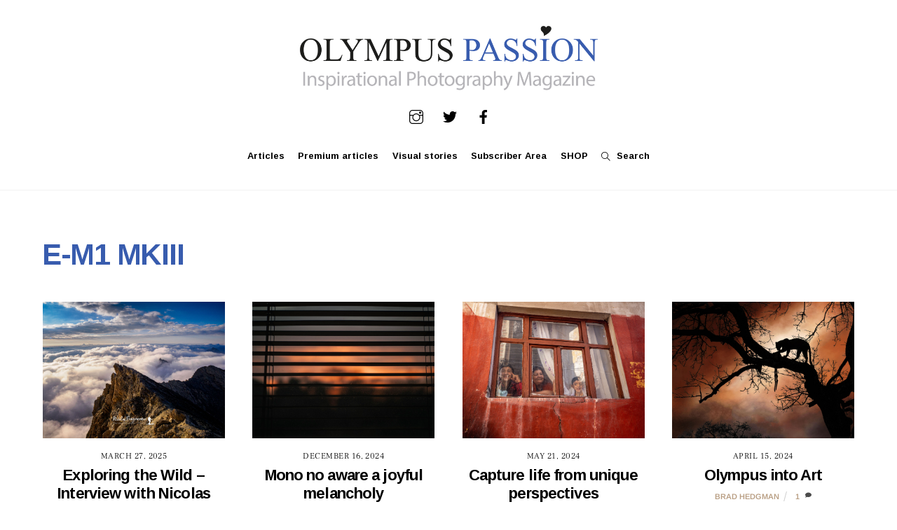

--- FILE ---
content_type: text/html; charset=UTF-8
request_url: https://www.olympuspassion.com/tag/e-m1-mkiii/
body_size: 24630
content:
<!DOCTYPE html>
<html lang="en-GB">
<head>
        <meta charset="UTF-8">
        <meta name="viewport" content="width=device-width, initial-scale=1, minimum-scale=1">
        <meta name='robots' content='index, follow, max-image-preview:large, max-snippet:-1, max-video-preview:-1' />

	<!-- This site is optimized with the Yoast SEO plugin v26.7 - https://yoast.com/wordpress/plugins/seo/ -->
	<title>E-M1 MKIII Archives - Olympus Passion</title>
	<link rel="canonical" href="https://www.olympuspassion.com/tag/e-m1-mkiii/" />
	<link rel="next" href="https://www.olympuspassion.com/tag/e-m1-mkiii/page/2/" />
	<meta property="og:locale" content="en_GB" />
	<meta property="og:type" content="article" />
	<meta property="og:title" content="E-M1 MKIII Archives - Olympus Passion" />
	<meta property="og:url" content="https://www.olympuspassion.com/tag/e-m1-mkiii/" />
	<meta property="og:site_name" content="Olympus Passion" />
	<meta name="twitter:card" content="summary_large_image" />
	<meta name="twitter:site" content="@olympuspassion" />
	<script type="application/ld+json" class="yoast-schema-graph">{"@context":"https://schema.org","@graph":[{"@type":"CollectionPage","@id":"https://www.olympuspassion.com/tag/e-m1-mkiii/","url":"https://www.olympuspassion.com/tag/e-m1-mkiii/","name":"E-M1 MKIII Archives - Olympus Passion","isPartOf":{"@id":"https://www.olympuspassion.com/#website"},"primaryImageOfPage":{"@id":"https://www.olympuspassion.com/tag/e-m1-mkiii/#primaryimage"},"image":{"@id":"https://www.olympuspassion.com/tag/e-m1-mkiii/#primaryimage"},"thumbnailUrl":"https://www.olympuspassion.com/wp-content/uploads/2025/03/www.nicolasfragiacomo.com-OLYMPUS-PASSION-@Nico-FB-8.jpg","breadcrumb":{"@id":"https://www.olympuspassion.com/tag/e-m1-mkiii/#breadcrumb"},"inLanguage":"en-GB"},{"@type":"ImageObject","inLanguage":"en-GB","@id":"https://www.olympuspassion.com/tag/e-m1-mkiii/#primaryimage","url":"https://www.olympuspassion.com/wp-content/uploads/2025/03/www.nicolasfragiacomo.com-OLYMPUS-PASSION-@Nico-FB-8.jpg","contentUrl":"https://www.olympuspassion.com/wp-content/uploads/2025/03/www.nicolasfragiacomo.com-OLYMPUS-PASSION-@Nico-FB-8.jpg","width":1500,"height":1125},{"@type":"BreadcrumbList","@id":"https://www.olympuspassion.com/tag/e-m1-mkiii/#breadcrumb","itemListElement":[{"@type":"ListItem","position":1,"name":"Home","item":"https://www.olympuspassion.com/"},{"@type":"ListItem","position":2,"name":"E-M1 MKIII"}]},{"@type":"WebSite","@id":"https://www.olympuspassion.com/#website","url":"https://www.olympuspassion.com/","name":"Olympus Passion","description":"Inspirational Photography Magazine","potentialAction":[{"@type":"SearchAction","target":{"@type":"EntryPoint","urlTemplate":"https://www.olympuspassion.com/?s={search_term_string}"},"query-input":{"@type":"PropertyValueSpecification","valueRequired":true,"valueName":"search_term_string"}}],"inLanguage":"en-GB"}]}</script>
	<!-- / Yoast SEO plugin. -->


        <style id="tf_lazy_common">
                        /*chrome bug,prevent run transition on the page loading*/
                body:not(.page-loaded),body:not(.page-loaded) #header,body:not(.page-loaded) a,body:not(.page-loaded) img,body:not(.page-loaded) figure,body:not(.page-loaded) div,body:not(.page-loaded) i,body:not(.page-loaded) li,body:not(.page-loaded) span,body:not(.page-loaded) ul{
                    animation:none!important;
                    transition:none!important
                }
                body:not(.page-loaded) #main-nav li .sub-menu{
                    display:none
                }
                img{
                    max-width:100%;
                    height:auto
                }
					           .tf_fa{display:inline-block;width:1em;height:1em;stroke-width:0;stroke:currentColor;overflow:visible;fill:currentColor;pointer-events:none;vertical-align:middle}#tf_svg symbol{overflow:visible}.tf_lazy{position:relative;visibility:visible;display:block;opacity:.3}.wow .tf_lazy{visibility:hidden;opacity:1;position:static;display:inline}div.tf_audio_lazy audio{visibility:hidden;height:0;display:inline}.mejs-container{visibility:visible}.tf_iframe_lazy{transition:opacity .3s ease-in-out;min-height:10px}.tf_carousel .tf_swiper-wrapper{display:flex}.tf_carousel .tf_swiper-slide{flex-shrink:0;opacity:0}.tf_carousel .tf_lazy{contain:none}.tf_swiper-wrapper>br,.tf_lazy.tf_swiper-wrapper .tf_lazy:after,.tf_lazy.tf_swiper-wrapper .tf_lazy:before{display:none}.tf_lazy:after,.tf_lazy:before{content:'';display:inline-block;position:absolute;width:10px!important;height:10px!important;margin:0 3px;top:50%!important;right:50%!important;left:auto!important;border-radius:100%;background-color:currentColor;visibility:visible;animation:tf-hrz-loader infinite .75s cubic-bezier(.2,.68,.18,1.08)}.tf_lazy:after{width:6px!important;height:6px!important;right:auto!important;left:50%!important;margin-top:3px;animation-delay:-.4s}@keyframes tf-hrz-loader{0%{transform:scale(1);opacity:1}50%{transform:scale(.1);opacity:.6}100%{transform:scale(1);opacity:1}}.tf_lazy_lightbox{position:fixed;background:rgba(11,11,11,.8);color:#ccc;top:0;left:0;display:flex;align-items:center;justify-content:center;z-index:999}.tf_lazy_lightbox .tf_lazy:after,.tf_lazy_lightbox .tf_lazy:before{background:#fff}.tf_video_lazy video{width:100%;height:100%;position:static;object-fit:cover}
        </style>
                    <noscript><style>body:not(.page-loaded) #main-nav li .sub-menu{
                display:block
            }</style></noscript>
            <link rel="prefetch" href="https://usercontent.one/wp/www.olympuspassion.com/wp-content/themes/themify-ultra/js/themify.script.min.js?ver=5.6.3&media=1756486299" as="script" importance="low"/><link rel="prefetch" href="https://usercontent.one/wp/www.olympuspassion.com/wp-content/themes/themify-ultra/themify/js/modules/themify.sidemenu.min.js?ver=5.6.0&media=1756486299" as="script" importance="low"/><link rel="preload" href="https://usercontent.one/wp/www.olympuspassion.com/wp-content/uploads/2022/06/Olympus-Passion-800px.png?media=1756486299" as="image"/><link rel="preload" href="https://fonts.gstatic.com/s/arimo/v35/P5sMzZCDf9_T_10ZxCE.woff2" as="font" type="font/woff2" crossorigin importance="high"/><link rel="preload" href="https://fonts.gstatic.com/s/frankruhllibre/v23/j8_w6_fAw7jrcalD7oKYNX0QfAnPW7Dl4Q.woff2" as="font" type="font/woff2" crossorigin importance="high"/><link rel="preload" href="https://fonts.gstatic.com/s/publicsans/v21/ijwTs572Xtc6ZYQws9YVwnNDTJzaxw.woff2" as="font" type="font/woff2" crossorigin importance="high"/><link rel="preload" href="https://fonts.gstatic.com/s/publicsans/v21/ijwRs572Xtc6ZYQws9YVwnNGfJ4.woff2" as="font" type="font/woff2" crossorigin importance="high"/><link rel="preload" importance="high" href="https://usercontent.one/wp/www.olympuspassion.com/wp-content/uploads/themify-concate/3008758587/themify-420159264.min.css?media=1756486299" as="style"><link importance="high" id="themify_concate-css" rel="stylesheet" href="https://usercontent.one/wp/www.olympuspassion.com/wp-content/uploads/themify-concate/3008758587/themify-420159264.min.css?media=1756486299"><link rel="preconnect" href="https://fonts.gstatic.com" crossorigin/><link rel="alternate" type="application/rss+xml" title="Olympus Passion &raquo; Feed" href="https://www.olympuspassion.com/feed/" />
<link rel="alternate" type="application/rss+xml" title="Olympus Passion &raquo; Comments Feed" href="https://www.olympuspassion.com/comments/feed/" />
<link rel="alternate" type="application/rss+xml" title="Olympus Passion &raquo; E-M1 MKIII Tag Feed" href="https://www.olympuspassion.com/tag/e-m1-mkiii/feed/" />
<!-- www.olympuspassion.com is managing ads with Advanced Ads 2.0.16 – https://wpadvancedads.com/ --><script id="olymp-ready">
			window.advanced_ads_ready=function(e,a){a=a||"complete";var d=function(e){return"interactive"===a?"loading"!==e:"complete"===e};d(document.readyState)?e():document.addEventListener("readystatechange",(function(a){d(a.target.readyState)&&e()}),{once:"interactive"===a})},window.advanced_ads_ready_queue=window.advanced_ads_ready_queue||[];		</script>
		<style id='wp-img-auto-sizes-contain-inline-css'>
img:is([sizes=auto i],[sizes^="auto," i]){contain-intrinsic-size:3000px 1500px}
/*# sourceURL=wp-img-auto-sizes-contain-inline-css */
</style>
<link rel="preload" href="https://usercontent.one/wp/www.olympuspassion.com/wp-content/plugins/simple-google-recaptcha/sgr.css?media=1756486299?ver=1663329813" as="style" /><link rel='stylesheet' id='sgr-css' href='https://usercontent.one/wp/www.olympuspassion.com/wp-content/plugins/simple-google-recaptcha/sgr.css?media=1756486299?ver=1663329813' media='all' />
<link rel="preload" href="https://fonts.googleapis.com/css?family=Open+Sans%3A300%2C400%2C500%2C600%2C700%2C800&#038;display=swap&#038;ver=6.9" as="style" /><link rel='stylesheet' id='twb-open-sans-css' href='https://fonts.googleapis.com/css?family=Open+Sans%3A300%2C400%2C500%2C600%2C700%2C800&#038;display=swap&#038;ver=6.9' media='all' />
<link rel="preload" href="https://usercontent.one/wp/www.olympuspassion.com/wp-content/plugins/photo-gallery/booster/assets/css/global.css?ver=1.0.0&media=1756486299" as="style" /><link rel='stylesheet' id='twbbwg-global-css' href='https://usercontent.one/wp/www.olympuspassion.com/wp-content/plugins/photo-gallery/booster/assets/css/global.css?ver=1.0.0&media=1756486299' media='all' />
<link rel="preload" href="https://usercontent.one/wp/www.olympuspassion.com/wp-content/plugins/instagram-feed/css/sbi-styles.min.css?ver=6.10.0&media=1756486299" as="style" /><link rel='stylesheet' id='sbi_styles-css' href='https://usercontent.one/wp/www.olympuspassion.com/wp-content/plugins/instagram-feed/css/sbi-styles.min.css?ver=6.10.0&media=1756486299' media='all' />
<style id='classic-theme-styles-inline-css'>
/*! This file is auto-generated */
.wp-block-button__link{color:#fff;background-color:#32373c;border-radius:9999px;box-shadow:none;text-decoration:none;padding:calc(.667em + 2px) calc(1.333em + 2px);font-size:1.125em}.wp-block-file__button{background:#32373c;color:#fff;text-decoration:none}
/*# sourceURL=/wp-includes/css/classic-themes.min.css */
</style>
<link rel="preload" href="https://usercontent.one/wp/www.olympuspassion.com/wp-content/plugins/easy-pricing-tables/assets/blocks/editor/fca-ept-editor.min.css?ver=4.1.1&media=1756486299" as="style" /><link rel='stylesheet' id='fca-ept-editor-style-css' href='https://usercontent.one/wp/www.olympuspassion.com/wp-content/plugins/easy-pricing-tables/assets/blocks/editor/fca-ept-editor.min.css?ver=4.1.1&media=1756486299' media='all' />
<link rel="preload" href="https://usercontent.one/wp/www.olympuspassion.com/wp-content/plugins/easy-pricing-tables/assets/blocks/layout1/fca-ept-layout1.min.css?ver=4.1.1&media=1756486299" as="style" /><link rel='stylesheet' id='fca-ept-layout1-style-css' href='https://usercontent.one/wp/www.olympuspassion.com/wp-content/plugins/easy-pricing-tables/assets/blocks/layout1/fca-ept-layout1.min.css?ver=4.1.1&media=1756486299' media='all' />
<link rel="preload" href="https://usercontent.one/wp/www.olympuspassion.com/wp-content/plugins/easy-pricing-tables/assets/blocks/layout2/fca-ept-layout2.min.css?ver=4.1.1&media=1756486299" as="style" /><link rel='stylesheet' id='fca-ept-layout2-style-css' href='https://usercontent.one/wp/www.olympuspassion.com/wp-content/plugins/easy-pricing-tables/assets/blocks/layout2/fca-ept-layout2.min.css?ver=4.1.1&media=1756486299' media='all' />
<link rel="preload" href="https://usercontent.one/wp/www.olympuspassion.com/wp-content/plugins/easy-pricing-tables/assets/pricing-tables/design1/pricingtable.min.css?ver=4.1.1&media=1756486299" as="style" /><link rel='stylesheet' id='dh-ptp-design1-css' href='https://usercontent.one/wp/www.olympuspassion.com/wp-content/plugins/easy-pricing-tables/assets/pricing-tables/design1/pricingtable.min.css?ver=4.1.1&media=1756486299' media='all' />
<link rel="preload" href="https://usercontent.one/wp/www.olympuspassion.com/wp-content/plugins/easy-pricing-tables/assets/blocks/legacy/block.css?ver=4.1.1&media=1756486299" as="style" /><link rel='stylesheet' id='dh-ptp-block-css-css' href='https://usercontent.one/wp/www.olympuspassion.com/wp-content/plugins/easy-pricing-tables/assets/blocks/legacy/block.css?ver=4.1.1&media=1756486299' media='all' />
<link rel="preload" href="https://www.olympuspassion.com/wp-includes/css/dist/components/style.min.css?ver=6.9" as="style" /><link rel='stylesheet' id='wp-components-css' href='https://www.olympuspassion.com/wp-includes/css/dist/components/style.min.css?ver=6.9' media='all' />
<link rel="preload" href="https://www.olympuspassion.com/wp-includes/css/dist/preferences/style.min.css?ver=6.9" as="style" /><link rel='stylesheet' id='wp-preferences-css' href='https://www.olympuspassion.com/wp-includes/css/dist/preferences/style.min.css?ver=6.9' media='all' />
<link rel="preload" href="https://www.olympuspassion.com/wp-includes/css/dist/block-editor/style.min.css?ver=6.9" as="style" /><link rel='stylesheet' id='wp-block-editor-css' href='https://www.olympuspassion.com/wp-includes/css/dist/block-editor/style.min.css?ver=6.9' media='all' />
<link rel="preload" href="https://usercontent.one/wp/www.olympuspassion.com/wp-content/plugins/popup-maker/dist/packages/block-library-style.css?media=1756486299?ver=dbea705cfafe089d65f1" as="style" /><link rel='stylesheet' id='popup-maker-block-library-style-css' href='https://usercontent.one/wp/www.olympuspassion.com/wp-content/plugins/popup-maker/dist/packages/block-library-style.css?media=1756486299?ver=dbea705cfafe089d65f1' media='all' />
<link rel="preload" href="https://usercontent.one/wp/www.olympuspassion.com/wp-content/plugins/contact-form-7/includes/css/styles.css?ver=6.1.4&media=1756486299" as="style" /><link rel='stylesheet' id='contact-form-7-css' href='https://usercontent.one/wp/www.olympuspassion.com/wp-content/plugins/contact-form-7/includes/css/styles.css?ver=6.1.4&media=1756486299' media='all' />
<link rel="preload" href="https://usercontent.one/wp/www.olympuspassion.com/wp-content/plugins/photo-gallery/css/bwg-fonts/fonts.css?ver=0.0.1&media=1756486299" as="style" /><link rel='stylesheet' id='bwg_fonts-css' href='https://usercontent.one/wp/www.olympuspassion.com/wp-content/plugins/photo-gallery/css/bwg-fonts/fonts.css?ver=0.0.1&media=1756486299' media='all' />
<link rel="preload" href="https://usercontent.one/wp/www.olympuspassion.com/wp-content/plugins/photo-gallery/css/sumoselect.min.css?ver=3.4.6&media=1756486299" as="style" /><link rel='stylesheet' id='sumoselect-css' href='https://usercontent.one/wp/www.olympuspassion.com/wp-content/plugins/photo-gallery/css/sumoselect.min.css?ver=3.4.6&media=1756486299' media='all' />
<link rel="preload" href="https://usercontent.one/wp/www.olympuspassion.com/wp-content/plugins/photo-gallery/css/jquery.mCustomScrollbar.min.css?ver=3.1.5&media=1756486299" as="style" /><link rel='stylesheet' id='mCustomScrollbar-css' href='https://usercontent.one/wp/www.olympuspassion.com/wp-content/plugins/photo-gallery/css/jquery.mCustomScrollbar.min.css?ver=3.1.5&media=1756486299' media='all' />
<link rel="preload" href="https://fonts.googleapis.com/css?family=Ubuntu&#038;subset=greek,latin,greek-ext,vietnamese,cyrillic-ext,latin-ext,cyrillic" as="style" /><link rel='stylesheet' id='bwg_googlefonts-css' href='https://fonts.googleapis.com/css?family=Ubuntu&#038;subset=greek,latin,greek-ext,vietnamese,cyrillic-ext,latin-ext,cyrillic' media='all' />
<link rel="preload" href="https://usercontent.one/wp/www.olympuspassion.com/wp-content/plugins/photo-gallery/css/styles.min.css?ver=1.8.35&media=1756486299" as="style" /><link rel='stylesheet' id='bwg_frontend-css' href='https://usercontent.one/wp/www.olympuspassion.com/wp-content/plugins/photo-gallery/css/styles.min.css?ver=1.8.35&media=1756486299' media='all' />
<link rel="preload" href="https://usercontent.one/wp/www.olympuspassion.com/wp-content/plugins/responsive-lightbox/assets/swipebox/swipebox.min.css?ver=1.5.2&media=1756486299" as="style" /><link rel='stylesheet' id='responsive-lightbox-swipebox-css' href='https://usercontent.one/wp/www.olympuspassion.com/wp-content/plugins/responsive-lightbox/assets/swipebox/swipebox.min.css?ver=1.5.2&media=1756486299' media='all' />
<style id='wpxpo-global-style-inline-css'>
:root { --preset-color1: #037fff --preset-color2: #026fe0 --preset-color3: #071323 --preset-color4: #132133 --preset-color5: #34495e --preset-color6: #787676 --preset-color7: #f0f2f3 --preset-color8: #f8f9fa --preset-color9: #ffffff }
/*# sourceURL=wpxpo-global-style-inline-css */
</style>
<style id='ultp-preset-colors-style-inline-css'>
:root { --postx_preset_Base_1_color: #f4f4ff; --postx_preset_Base_2_color: #dddff8; --postx_preset_Base_3_color: #B4B4D6; --postx_preset_Primary_color: #3323f0; --postx_preset_Secondary_color: #4a5fff; --postx_preset_Tertiary_color: #FFFFFF; --postx_preset_Contrast_3_color: #545472; --postx_preset_Contrast_2_color: #262657; --postx_preset_Contrast_1_color: #10102e; --postx_preset_Over_Primary_color: #ffffff;  }
/*# sourceURL=ultp-preset-colors-style-inline-css */
</style>
<style id='ultp-preset-gradient-style-inline-css'>
:root { --postx_preset_Primary_to_Secondary_to_Right_gradient: linear-gradient(90deg, var(--postx_preset_Primary_color) 0%, var(--postx_preset_Secondary_color) 100%); --postx_preset_Primary_to_Secondary_to_Bottom_gradient: linear-gradient(180deg, var(--postx_preset_Primary_color) 0%, var(--postx_preset_Secondary_color) 100%); --postx_preset_Secondary_to_Primary_to_Right_gradient: linear-gradient(90deg, var(--postx_preset_Secondary_color) 0%, var(--postx_preset_Primary_color) 100%); --postx_preset_Secondary_to_Primary_to_Bottom_gradient: linear-gradient(180deg, var(--postx_preset_Secondary_color) 0%, var(--postx_preset_Primary_color) 100%); --postx_preset_Cold_Evening_gradient: linear-gradient(0deg, rgb(12, 52, 131) 0%, rgb(162, 182, 223) 100%, rgb(107, 140, 206) 100%, rgb(162, 182, 223) 100%); --postx_preset_Purple_Division_gradient: linear-gradient(0deg, rgb(112, 40, 228) 0%, rgb(229, 178, 202) 100%); --postx_preset_Over_Sun_gradient: linear-gradient(60deg, rgb(171, 236, 214) 0%, rgb(251, 237, 150) 100%); --postx_preset_Morning_Salad_gradient: linear-gradient(-255deg, rgb(183, 248, 219) 0%, rgb(80, 167, 194) 100%); --postx_preset_Fabled_Sunset_gradient: linear-gradient(-270deg, rgb(35, 21, 87) 0%, rgb(68, 16, 122) 29%, rgb(255, 19, 97) 67%, rgb(255, 248, 0) 100%);  }
/*# sourceURL=ultp-preset-gradient-style-inline-css */
</style>
<style id='ultp-preset-typo-style-inline-css'>
@import url('https://fonts.googleapis.com/css?family=Roboto:100,100i,300,300i,400,400i,500,500i,700,700i,900,900i'); :root { --postx_preset_Heading_typo_font_family: Roboto; --postx_preset_Heading_typo_font_family_type: sans-serif; --postx_preset_Heading_typo_font_weight: 600; --postx_preset_Heading_typo_text_transform: capitalize; --postx_preset_Body_and_Others_typo_font_family: Roboto; --postx_preset_Body_and_Others_typo_font_family_type: sans-serif; --postx_preset_Body_and_Others_typo_font_weight: 400; --postx_preset_Body_and_Others_typo_text_transform: lowercase; --postx_preset_body_typo_font_size_lg: 16px; --postx_preset_paragraph_1_typo_font_size_lg: 12px; --postx_preset_paragraph_2_typo_font_size_lg: 12px; --postx_preset_paragraph_3_typo_font_size_lg: 12px; --postx_preset_heading_h1_typo_font_size_lg: 42px; --postx_preset_heading_h2_typo_font_size_lg: 36px; --postx_preset_heading_h3_typo_font_size_lg: 30px; --postx_preset_heading_h4_typo_font_size_lg: 24px; --postx_preset_heading_h5_typo_font_size_lg: 20px; --postx_preset_heading_h6_typo_font_size_lg: 16px; }
/*# sourceURL=ultp-preset-typo-style-inline-css */
</style>
<link rel="preload" href="https://usercontent.one/wp/www.olympuspassion.com/wp-content/plugins/wp-ecommerce-paypal/assets/css/wpecpp.css?ver=2.0.3&media=1756486299" as="style" /><link rel='stylesheet' id='wpecpp-css' href='https://usercontent.one/wp/www.olympuspassion.com/wp-content/plugins/wp-ecommerce-paypal/assets/css/wpecpp.css?ver=2.0.3&media=1756486299' media='all' />
<link rel="preload" href="https://usercontent.one/wp/www.olympuspassion.com/wp-content/plugins/forget-about-shortcode-buttons/public/css/button-styles.css?ver=2.1.3&media=1756486299" as="style" /><link rel='stylesheet' id='forget-about-shortcode-buttons-css' href='https://usercontent.one/wp/www.olympuspassion.com/wp-content/plugins/forget-about-shortcode-buttons/public/css/button-styles.css?ver=2.1.3&media=1756486299' media='all' />
<link rel="preload" href="https://usercontent.one/wp/www.olympuspassion.com/wp-content/plugins/mailin/css/mailin-front.css?ver=6.9&media=1756486299" as="style" /><link rel='stylesheet' id='sib-front-css-css' href='https://usercontent.one/wp/www.olympuspassion.com/wp-content/plugins/mailin/css/mailin-front.css?ver=6.9&media=1756486299' media='all' />
<script id="sgr-js-extra">
var sgr = {"sgr_site_key":"6LcUyesUAAAAANqWQWCEeOZT4svTjAYLl92RyrGz"};
//# sourceURL=sgr-js-extra
</script>
<script src="https://usercontent.one/wp/www.olympuspassion.com/wp-content/plugins/simple-google-recaptcha/sgr.js?media=1756486299?ver=1663329813" id="sgr-js"></script>
<script src="https://www.olympuspassion.com/wp-includes/js/jquery/jquery.min.js?ver=3.7.1" id="jquery-core-js"></script>
<script src="https://usercontent.one/wp/www.olympuspassion.com/wp-content/plugins/photo-gallery/booster/assets/js/circle-progress.js?ver=1.2.2&media=1756486299" id="twbbwg-circle-js"></script>
<script id="twbbwg-global-js-extra">
var twb = {"nonce":"7278959dc4","ajax_url":"https://www.olympuspassion.com/wp-admin/admin-ajax.php","plugin_url":"https://www.olympuspassion.com/wp-content/plugins/photo-gallery/booster","href":"https://www.olympuspassion.com/wp-admin/admin.php?page=twbbwg_photo-gallery"};
var twb = {"nonce":"7278959dc4","ajax_url":"https://www.olympuspassion.com/wp-admin/admin-ajax.php","plugin_url":"https://www.olympuspassion.com/wp-content/plugins/photo-gallery/booster","href":"https://www.olympuspassion.com/wp-admin/admin.php?page=twbbwg_photo-gallery"};
//# sourceURL=twbbwg-global-js-extra
</script>
<script src="https://usercontent.one/wp/www.olympuspassion.com/wp-content/plugins/photo-gallery/booster/assets/js/global.js?ver=1.0.0&media=1756486299" id="twbbwg-global-js"></script>
<script src="https://usercontent.one/wp/www.olympuspassion.com/wp-content/plugins/flowpaper-lite-pdf-flipbook/assets/lity/lity.min.js?media=1756486299" id="lity-js-js"></script>
<script src="https://usercontent.one/wp/www.olympuspassion.com/wp-content/plugins/photo-gallery/js/jquery.sumoselect.min.js?ver=3.4.6&media=1756486299" id="sumoselect-js"></script>
<script src="https://usercontent.one/wp/www.olympuspassion.com/wp-content/plugins/photo-gallery/js/tocca.min.js?ver=2.0.9&media=1756486299" id="bwg_mobile-js"></script>
<script src="https://usercontent.one/wp/www.olympuspassion.com/wp-content/plugins/photo-gallery/js/jquery.mCustomScrollbar.concat.min.js?ver=3.1.5&media=1756486299" id="mCustomScrollbar-js"></script>
<script src="https://usercontent.one/wp/www.olympuspassion.com/wp-content/plugins/photo-gallery/js/jquery.fullscreen.min.js?ver=0.6.0&media=1756486299" id="jquery-fullscreen-js"></script>
<script id="bwg_frontend-js-extra">
var bwg_objectsL10n = {"bwg_field_required":"field is required.","bwg_mail_validation":"This is not a valid email address.","bwg_search_result":"There are no images matching your search.","bwg_select_tag":"Select Tag","bwg_order_by":"Order By","bwg_search":"Search","bwg_show_ecommerce":"Show Ecommerce","bwg_hide_ecommerce":"Hide Ecommerce","bwg_show_comments":"Show Comments","bwg_hide_comments":"Hide Comments","bwg_restore":"Restore","bwg_maximize":"Maximise","bwg_fullscreen":"Fullscreen","bwg_exit_fullscreen":"Exit Fullscreen","bwg_search_tag":"SEARCH...","bwg_tag_no_match":"No tags found","bwg_all_tags_selected":"All tags selected","bwg_tags_selected":"tags selected","play":"Play","pause":"Pause","is_pro":"","bwg_play":"Play","bwg_pause":"Pause","bwg_hide_info":"Hide info","bwg_show_info":"Show info","bwg_hide_rating":"Hide rating","bwg_show_rating":"Show rating","ok":"Ok","cancel":"Cancel","select_all":"Select all","lazy_load":"0","lazy_loader":"https://usercontent.one/wp/www.olympuspassion.com/wp-content/plugins/photo-gallery/images/ajax_loader.png?media=1756486299","front_ajax":"0","bwg_tag_see_all":"see all tags","bwg_tag_see_less":"see less tags"};
//# sourceURL=bwg_frontend-js-extra
</script>
<script src="https://usercontent.one/wp/www.olympuspassion.com/wp-content/plugins/photo-gallery/js/scripts.min.js?ver=1.8.35&media=1756486299" id="bwg_frontend-js"></script>
<script src="https://usercontent.one/wp/www.olympuspassion.com/wp-content/plugins/responsive-lightbox/assets/dompurify/purify.min.js?ver=3.3.1&media=1756486299" id="dompurify-js"></script>
<script id="responsive-lightbox-sanitizer-js-before">
window.RLG = window.RLG || {}; window.RLG.sanitizeAllowedHosts = ["youtube.com","www.youtube.com","youtu.be","vimeo.com","player.vimeo.com"];
//# sourceURL=responsive-lightbox-sanitizer-js-before
</script>
<script src="https://usercontent.one/wp/www.olympuspassion.com/wp-content/plugins/responsive-lightbox/js/sanitizer.js?ver=2.6.1&media=1756486299" id="responsive-lightbox-sanitizer-js"></script>
<script src="https://usercontent.one/wp/www.olympuspassion.com/wp-content/plugins/responsive-lightbox/assets/swipebox/jquery.swipebox.min.js?ver=1.5.2&media=1756486299" id="responsive-lightbox-swipebox-js"></script>
<script src="https://www.olympuspassion.com/wp-includes/js/underscore.min.js?ver=1.13.7" id="underscore-js"></script>
<script src="https://usercontent.one/wp/www.olympuspassion.com/wp-content/plugins/responsive-lightbox/assets/infinitescroll/infinite-scroll.pkgd.min.js?ver=4.0.1&media=1756486299" id="responsive-lightbox-infinite-scroll-js"></script>
<script id="responsive-lightbox-js-before">
var rlArgs = {"script":"swipebox","selector":"lightbox","customEvents":"","activeGalleries":true,"animation":true,"hideCloseButtonOnMobile":false,"removeBarsOnMobile":false,"hideBars":true,"hideBarsDelay":5000,"videoMaxWidth":1080,"useSVG":true,"loopAtEnd":false,"woocommerce_gallery":false,"ajaxurl":"https:\/\/www.olympuspassion.com\/wp-admin\/admin-ajax.php","nonce":"de4da92fc2","preview":false,"postId":18208,"scriptExtension":false};

//# sourceURL=responsive-lightbox-js-before
</script>
<script src="https://usercontent.one/wp/www.olympuspassion.com/wp-content/plugins/responsive-lightbox/js/front.js?ver=2.6.1&media=1756486299" id="responsive-lightbox-js"></script>
<script id="sib-front-js-js-extra">
var sibErrMsg = {"invalidMail":"Please fill out valid email address","requiredField":"Please fill out required fields","invalidDateFormat":"Please fill out valid date format","invalidSMSFormat":"Please fill out valid phone number"};
var ajax_sib_front_object = {"ajax_url":"https://www.olympuspassion.com/wp-admin/admin-ajax.php","ajax_nonce":"df88cd850f","flag_url":"https://www.olympuspassion.com/wp-content/plugins/mailin/img/flags/"};
//# sourceURL=sib-front-js-js-extra
</script>
<script src="https://usercontent.one/wp/www.olympuspassion.com/wp-content/plugins/mailin/js/mailin-front.js?media=1756486299?ver=1768581396" id="sib-front-js-js"></script>
<link rel="https://api.w.org/" href="https://www.olympuspassion.com/wp-json/" /><link rel="alternate" title="JSON" type="application/json" href="https://www.olympuspassion.com/wp-json/wp/v2/tags/90" /><link rel="EditURI" type="application/rsd+xml" title="RSD" href="https://www.olympuspassion.com/xmlrpc.php?rsd" />
<meta name="generator" content="WordPress 6.9" />
	<link rel="preconnect" href="https://fonts.googleapis.com">
	<link rel="preconnect" href="https://fonts.gstatic.com">
	<link href='https://fonts.googleapis.com/css2?display=swap&family=Arimo:wght@400;700' rel='stylesheet'><script type="text/javascript">
  (function(c) {
    var script = document.createElement("script");
    script.src = "https://js.memberful.com/embed.js";
    script.onload = function() { Memberful.setup(c) };
    document.head.appendChild(script);
  })({
    site: ["https:\/\/olympuspassion.memberful.com"]  });
</script>
<style>[class*=" icon-oc-"],[class^=icon-oc-]{speak:none;font-style:normal;font-weight:400;font-variant:normal;text-transform:none;line-height:1;-webkit-font-smoothing:antialiased;-moz-osx-font-smoothing:grayscale}.icon-oc-one-com-white-32px-fill:before{content:"901"}.icon-oc-one-com:before{content:"900"}#one-com-icon,.toplevel_page_onecom-wp .wp-menu-image{speak:none;display:flex;align-items:center;justify-content:center;text-transform:none;line-height:1;-webkit-font-smoothing:antialiased;-moz-osx-font-smoothing:grayscale}.onecom-wp-admin-bar-item>a,.toplevel_page_onecom-wp>.wp-menu-name{font-size:16px;font-weight:400;line-height:1}.toplevel_page_onecom-wp>.wp-menu-name img{width:69px;height:9px;}.wp-submenu-wrap.wp-submenu>.wp-submenu-head>img{width:88px;height:auto}.onecom-wp-admin-bar-item>a img{height:7px!important}.onecom-wp-admin-bar-item>a img,.toplevel_page_onecom-wp>.wp-menu-name img{opacity:.8}.onecom-wp-admin-bar-item.hover>a img,.toplevel_page_onecom-wp.wp-has-current-submenu>.wp-menu-name img,li.opensub>a.toplevel_page_onecom-wp>.wp-menu-name img{opacity:1}#one-com-icon:before,.onecom-wp-admin-bar-item>a:before,.toplevel_page_onecom-wp>.wp-menu-image:before{content:'';position:static!important;background-color:rgba(240,245,250,.4);border-radius:102px;width:18px;height:18px;padding:0!important}.onecom-wp-admin-bar-item>a:before{width:14px;height:14px}.onecom-wp-admin-bar-item.hover>a:before,.toplevel_page_onecom-wp.opensub>a>.wp-menu-image:before,.toplevel_page_onecom-wp.wp-has-current-submenu>.wp-menu-image:before{background-color:#76b82a}.onecom-wp-admin-bar-item>a{display:inline-flex!important;align-items:center;justify-content:center}#one-com-logo-wrapper{font-size:4em}#one-com-icon{vertical-align:middle}.imagify-welcome{display:none !important;}</style><noscript><style>.vce-row-container .vcv-lozad {display: none}</style></noscript><meta name="generator" content="Powered by Visual Composer Website Builder - fast and easy-to-use drag and drop visual editor for WordPress."/>
	<style>
	@keyframes themifyAnimatedBG{
		0%{background-color:#33baab}100%{background-color:#e33b9e}50%{background-color:#4961d7}33.3%{background-color:#2ea85c}25%{background-color:#2bb8ed}20%{background-color:#dd5135}
	}
	.page-loaded .module_row.animated-bg{
		animation:themifyAnimatedBG 30000ms infinite alternate
	}
	</style>
	
<!-- BEGIN Clicky Analytics v2.2.4 Tracking - https://wordpress.org/plugins/clicky-analytics/ -->
<script type="text/javascript">
  var clicky_custom = clicky_custom || {};
  clicky_custom.outbound_pattern = ['/go/','/out/'];
</script>

<script async src="//static.getclicky.com/101247543.js"></script>

<!-- END Clicky Analytics v2.2.4 Tracking -->

<script type="text/javascript" src="https://cdn.by.wonderpush.com/sdk/1.1/wonderpush-loader.min.js" async></script>
<script type="text/javascript">
  window.WonderPush = window.WonderPush || [];
  window.WonderPush.push(['init', {"customDomain":"https:\/\/www.olympuspassion.com\/wp-content\/plugins\/mailin\/","serviceWorkerUrl":"wonderpush-worker-loader.min.js?webKey=1880e3ff74785454edc3a7c4e53dfda7b9ef8e2e1b5cd04cc6e0a4e6966f7bcd","frameUrl":"wonderpush.min.html","webKey":"1880e3ff74785454edc3a7c4e53dfda7b9ef8e2e1b5cd04cc6e0a4e6966f7bcd"}]);
</script>      <meta name="onesignal" content="wordpress-plugin"/>
            <script>

      window.OneSignalDeferred = window.OneSignalDeferred || [];

      OneSignalDeferred.push(function(OneSignal) {
        var oneSignal_options = {};
        window._oneSignalInitOptions = oneSignal_options;

        oneSignal_options['serviceWorkerParam'] = { scope: '/wp-content/plugins/onesignal-free-web-push-notifications/sdk_files/push/onesignal/' };
oneSignal_options['serviceWorkerPath'] = 'OneSignalSDKWorker.js';

        OneSignal.Notifications.setDefaultUrl("https://www.olympuspassion.com");

        oneSignal_options['wordpress'] = true;
oneSignal_options['appId'] = '877ec1b2-cd2d-4758-9cc2-b1bfa9d81497';
oneSignal_options['allowLocalhostAsSecureOrigin'] = true;
oneSignal_options['welcomeNotification'] = { };
oneSignal_options['welcomeNotification']['title'] = "";
oneSignal_options['welcomeNotification']['message'] = "";
oneSignal_options['path'] = "https://www.olympuspassion.com/wp-content/plugins/onesignal-free-web-push-notifications/sdk_files/";
oneSignal_options['promptOptions'] = { };
oneSignal_options['notifyButton'] = { };
oneSignal_options['notifyButton']['enable'] = true;
oneSignal_options['notifyButton']['position'] = 'bottom-left';
oneSignal_options['notifyButton']['theme'] = 'default';
oneSignal_options['notifyButton']['size'] = 'medium';
oneSignal_options['notifyButton']['showCredit'] = true;
oneSignal_options['notifyButton']['text'] = {};
oneSignal_options['notifyButton']['colors'] = {};
oneSignal_options['notifyButton']['colors']['circle.background'] = '#385cae';
              OneSignal.init(window._oneSignalInitOptions);
              OneSignal.Slidedown.promptPush()      });

      function documentInitOneSignal() {
        var oneSignal_elements = document.getElementsByClassName("OneSignal-prompt");

        var oneSignalLinkClickHandler = function(event) { OneSignal.Notifications.requestPermission(); event.preventDefault(); };        for(var i = 0; i < oneSignal_elements.length; i++)
          oneSignal_elements[i].addEventListener('click', oneSignalLinkClickHandler, false);
      }

      if (document.readyState === 'complete') {
           documentInitOneSignal();
      }
      else {
           window.addEventListener("load", function(event){
               documentInitOneSignal();
          });
      }
    </script>
<style type="text/css">.saboxplugin-wrap{-webkit-box-sizing:border-box;-moz-box-sizing:border-box;-ms-box-sizing:border-box;box-sizing:border-box;border:1px solid #eee;width:100%;clear:both;display:block;overflow:hidden;word-wrap:break-word;position:relative}.saboxplugin-wrap .saboxplugin-gravatar{float:left;padding:0 20px 20px 20px}.saboxplugin-wrap .saboxplugin-gravatar img{max-width:100px;height:auto;border-radius:0;}.saboxplugin-wrap .saboxplugin-authorname{font-size:18px;line-height:1;margin:20px 0 0 20px;display:block}.saboxplugin-wrap .saboxplugin-authorname a{text-decoration:none}.saboxplugin-wrap .saboxplugin-authorname a:focus{outline:0}.saboxplugin-wrap .saboxplugin-desc{display:block;margin:5px 20px}.saboxplugin-wrap .saboxplugin-desc a{text-decoration:underline}.saboxplugin-wrap .saboxplugin-desc p{margin:5px 0 12px}.saboxplugin-wrap .saboxplugin-web{margin:0 20px 15px;text-align:left}.saboxplugin-wrap .sab-web-position{text-align:right}.saboxplugin-wrap .saboxplugin-web a{color:#ccc;text-decoration:none}.saboxplugin-wrap .saboxplugin-socials{position:relative;display:block;background:#fcfcfc;padding:5px;border-top:1px solid #eee}.saboxplugin-wrap .saboxplugin-socials a svg{width:20px;height:20px}.saboxplugin-wrap .saboxplugin-socials a svg .st2{fill:#fff; transform-origin:center center;}.saboxplugin-wrap .saboxplugin-socials a svg .st1{fill:rgba(0,0,0,.3)}.saboxplugin-wrap .saboxplugin-socials a:hover{opacity:.8;-webkit-transition:opacity .4s;-moz-transition:opacity .4s;-o-transition:opacity .4s;transition:opacity .4s;box-shadow:none!important;-webkit-box-shadow:none!important}.saboxplugin-wrap .saboxplugin-socials .saboxplugin-icon-color{box-shadow:none;padding:0;border:0;-webkit-transition:opacity .4s;-moz-transition:opacity .4s;-o-transition:opacity .4s;transition:opacity .4s;display:inline-block;color:#fff;font-size:0;text-decoration:inherit;margin:5px;-webkit-border-radius:0;-moz-border-radius:0;-ms-border-radius:0;-o-border-radius:0;border-radius:0;overflow:hidden}.saboxplugin-wrap .saboxplugin-socials .saboxplugin-icon-grey{text-decoration:inherit;box-shadow:none;position:relative;display:-moz-inline-stack;display:inline-block;vertical-align:middle;zoom:1;margin:10px 5px;color:#444;fill:#444}.clearfix:after,.clearfix:before{content:' ';display:table;line-height:0;clear:both}.ie7 .clearfix{zoom:1}.saboxplugin-socials.sabox-colored .saboxplugin-icon-color .sab-twitch{border-color:#38245c}.saboxplugin-socials.sabox-colored .saboxplugin-icon-color .sab-behance{border-color:#003eb0}.saboxplugin-socials.sabox-colored .saboxplugin-icon-color .sab-deviantart{border-color:#036824}.saboxplugin-socials.sabox-colored .saboxplugin-icon-color .sab-digg{border-color:#00327c}.saboxplugin-socials.sabox-colored .saboxplugin-icon-color .sab-dribbble{border-color:#ba1655}.saboxplugin-socials.sabox-colored .saboxplugin-icon-color .sab-facebook{border-color:#1e2e4f}.saboxplugin-socials.sabox-colored .saboxplugin-icon-color .sab-flickr{border-color:#003576}.saboxplugin-socials.sabox-colored .saboxplugin-icon-color .sab-github{border-color:#264874}.saboxplugin-socials.sabox-colored .saboxplugin-icon-color .sab-google{border-color:#0b51c5}.saboxplugin-socials.sabox-colored .saboxplugin-icon-color .sab-html5{border-color:#902e13}.saboxplugin-socials.sabox-colored .saboxplugin-icon-color .sab-instagram{border-color:#1630aa}.saboxplugin-socials.sabox-colored .saboxplugin-icon-color .sab-linkedin{border-color:#00344f}.saboxplugin-socials.sabox-colored .saboxplugin-icon-color .sab-pinterest{border-color:#5b040e}.saboxplugin-socials.sabox-colored .saboxplugin-icon-color .sab-reddit{border-color:#992900}.saboxplugin-socials.sabox-colored .saboxplugin-icon-color .sab-rss{border-color:#a43b0a}.saboxplugin-socials.sabox-colored .saboxplugin-icon-color .sab-sharethis{border-color:#5d8420}.saboxplugin-socials.sabox-colored .saboxplugin-icon-color .sab-soundcloud{border-color:#995200}.saboxplugin-socials.sabox-colored .saboxplugin-icon-color .sab-spotify{border-color:#0f612c}.saboxplugin-socials.sabox-colored .saboxplugin-icon-color .sab-stackoverflow{border-color:#a95009}.saboxplugin-socials.sabox-colored .saboxplugin-icon-color .sab-steam{border-color:#006388}.saboxplugin-socials.sabox-colored .saboxplugin-icon-color .sab-user_email{border-color:#b84e05}.saboxplugin-socials.sabox-colored .saboxplugin-icon-color .sab-tumblr{border-color:#10151b}.saboxplugin-socials.sabox-colored .saboxplugin-icon-color .sab-twitter{border-color:#0967a0}.saboxplugin-socials.sabox-colored .saboxplugin-icon-color .sab-vimeo{border-color:#0d7091}.saboxplugin-socials.sabox-colored .saboxplugin-icon-color .sab-windows{border-color:#003f71}.saboxplugin-socials.sabox-colored .saboxplugin-icon-color .sab-whatsapp{border-color:#003f71}.saboxplugin-socials.sabox-colored .saboxplugin-icon-color .sab-wordpress{border-color:#0f3647}.saboxplugin-socials.sabox-colored .saboxplugin-icon-color .sab-yahoo{border-color:#14002d}.saboxplugin-socials.sabox-colored .saboxplugin-icon-color .sab-youtube{border-color:#900}.saboxplugin-socials.sabox-colored .saboxplugin-icon-color .sab-xing{border-color:#000202}.saboxplugin-socials.sabox-colored .saboxplugin-icon-color .sab-mixcloud{border-color:#2475a0}.saboxplugin-socials.sabox-colored .saboxplugin-icon-color .sab-vk{border-color:#243549}.saboxplugin-socials.sabox-colored .saboxplugin-icon-color .sab-medium{border-color:#00452c}.saboxplugin-socials.sabox-colored .saboxplugin-icon-color .sab-quora{border-color:#420e00}.saboxplugin-socials.sabox-colored .saboxplugin-icon-color .sab-meetup{border-color:#9b181c}.saboxplugin-socials.sabox-colored .saboxplugin-icon-color .sab-goodreads{border-color:#000}.saboxplugin-socials.sabox-colored .saboxplugin-icon-color .sab-snapchat{border-color:#999700}.saboxplugin-socials.sabox-colored .saboxplugin-icon-color .sab-500px{border-color:#00557f}.saboxplugin-socials.sabox-colored .saboxplugin-icon-color .sab-mastodont{border-color:#185886}.sabox-plus-item{margin-bottom:20px}@media screen and (max-width:480px){.saboxplugin-wrap{text-align:center}.saboxplugin-wrap .saboxplugin-gravatar{float:none;padding:20px 0;text-align:center;margin:0 auto;display:block}.saboxplugin-wrap .saboxplugin-gravatar img{float:none;display:inline-block;display:-moz-inline-stack;vertical-align:middle;zoom:1}.saboxplugin-wrap .saboxplugin-desc{margin:0 10px 20px;text-align:center}.saboxplugin-wrap .saboxplugin-authorname{text-align:center;margin:10px 0 20px}}body .saboxplugin-authorname a,body .saboxplugin-authorname a:hover{box-shadow:none;-webkit-box-shadow:none}a.sab-profile-edit{font-size:16px!important;line-height:1!important}.sab-edit-settings a,a.sab-profile-edit{color:#0073aa!important;box-shadow:none!important;-webkit-box-shadow:none!important}.sab-edit-settings{margin-right:15px;position:absolute;right:0;z-index:2;bottom:10px;line-height:20px}.sab-edit-settings i{margin-left:5px}.saboxplugin-socials{line-height:1!important}.rtl .saboxplugin-wrap .saboxplugin-gravatar{float:right}.rtl .saboxplugin-wrap .saboxplugin-authorname{display:flex;align-items:center}.rtl .saboxplugin-wrap .saboxplugin-authorname .sab-profile-edit{margin-right:10px}.rtl .sab-edit-settings{right:auto;left:0}img.sab-custom-avatar{max-width:75px;}.saboxplugin-wrap {margin-top:0px; margin-bottom:0px; padding: 0px 0px }.saboxplugin-wrap .saboxplugin-authorname {font-size:18px; line-height:25px;}.saboxplugin-wrap .saboxplugin-desc p, .saboxplugin-wrap .saboxplugin-desc {font-size:14px !important; line-height:21px !important;}.saboxplugin-wrap .saboxplugin-web {font-size:14px;}.saboxplugin-wrap .saboxplugin-socials a svg {width:18px;height:18px;}</style><style id="uagb-style-conditional-extension">@media (min-width: 1025px){body .uag-hide-desktop.uagb-google-map__wrap,body .uag-hide-desktop{display:none !important}}@media (min-width: 768px) and (max-width: 1024px){body .uag-hide-tab.uagb-google-map__wrap,body .uag-hide-tab{display:none !important}}@media (max-width: 767px){body .uag-hide-mob.uagb-google-map__wrap,body .uag-hide-mob{display:none !important}}</style><link rel="icon" href="https://usercontent.one/wp/www.olympuspassion.com/wp-content/uploads/2017/01/cropped-OlympusPassiomn-Logo-quadrado-600px-32x32.png?media=1756486299" sizes="32x32" />
<link rel="icon" href="https://usercontent.one/wp/www.olympuspassion.com/wp-content/uploads/2017/01/cropped-OlympusPassiomn-Logo-quadrado-600px-192x192.png?media=1756486299" sizes="192x192" />
<link rel="apple-touch-icon" href="https://usercontent.one/wp/www.olympuspassion.com/wp-content/uploads/2017/01/cropped-OlympusPassiomn-Logo-quadrado-600px-180x180.png?media=1756486299" />
<meta name="msapplication-TileImage" content="https://usercontent.one/wp/www.olympuspassion.com/wp-content/uploads/2017/01/cropped-OlympusPassiomn-Logo-quadrado-600px-270x270.png?media=1756486299" />
	<style id="egf-frontend-styles" type="text/css">
		p {} h1 {font-family: 'Arimo', sans-serif;font-style: normal;font-weight: 700;} h2 {font-family: 'Arimo', sans-serif;font-style: normal;font-weight: 700;} h4 {font-family: 'Arimo', sans-serif;font-style: normal;font-weight: 400;} h5 {font-family: 'Arimo', sans-serif;font-style: normal;font-weight: 400;} h6 {font-family: 'Arimo', sans-serif;font-style: normal;font-weight: 400;} .premium {} .main-nav {font-family: 'Arimo', sans-serif;font-style: normal;font-weight: 700;} figcaption.blocks-gallery-caption {font-family: 'Arimo', sans-serif;font-size: 12px;font-style: normal;font-weight: 400;} h3 {font-family: 'Arimo', sans-serif;font-style: normal;font-weight: 400;} 	</style>
	<style id='wp-block-paragraph-inline-css'>
.is-small-text{font-size:.875em}.is-regular-text{font-size:1em}.is-large-text{font-size:2.25em}.is-larger-text{font-size:3em}.has-drop-cap:not(:focus):first-letter{float:left;font-size:8.4em;font-style:normal;font-weight:100;line-height:.68;margin:.05em .1em 0 0;text-transform:uppercase}body.rtl .has-drop-cap:not(:focus):first-letter{float:none;margin-left:.1em}p.has-drop-cap.has-background{overflow:hidden}:root :where(p.has-background){padding:1.25em 2.375em}:where(p.has-text-color:not(.has-link-color)) a{color:inherit}p.has-text-align-left[style*="writing-mode:vertical-lr"],p.has-text-align-right[style*="writing-mode:vertical-rl"]{rotate:180deg}
/*# sourceURL=https://www.olympuspassion.com/wp-includes/blocks/paragraph/style.min.css */
</style>
<style id='global-styles-inline-css'>
:root{--wp--preset--aspect-ratio--square: 1;--wp--preset--aspect-ratio--4-3: 4/3;--wp--preset--aspect-ratio--3-4: 3/4;--wp--preset--aspect-ratio--3-2: 3/2;--wp--preset--aspect-ratio--2-3: 2/3;--wp--preset--aspect-ratio--16-9: 16/9;--wp--preset--aspect-ratio--9-16: 9/16;--wp--preset--color--black: #000000;--wp--preset--color--cyan-bluish-gray: #abb8c3;--wp--preset--color--white: #ffffff;--wp--preset--color--pale-pink: #f78da7;--wp--preset--color--vivid-red: #cf2e2e;--wp--preset--color--luminous-vivid-orange: #ff6900;--wp--preset--color--luminous-vivid-amber: #fcb900;--wp--preset--color--light-green-cyan: #7bdcb5;--wp--preset--color--vivid-green-cyan: #00d084;--wp--preset--color--pale-cyan-blue: #8ed1fc;--wp--preset--color--vivid-cyan-blue: #0693e3;--wp--preset--color--vivid-purple: #9b51e0;--wp--preset--gradient--vivid-cyan-blue-to-vivid-purple: linear-gradient(135deg,rgb(6,147,227) 0%,rgb(155,81,224) 100%);--wp--preset--gradient--light-green-cyan-to-vivid-green-cyan: linear-gradient(135deg,rgb(122,220,180) 0%,rgb(0,208,130) 100%);--wp--preset--gradient--luminous-vivid-amber-to-luminous-vivid-orange: linear-gradient(135deg,rgb(252,185,0) 0%,rgb(255,105,0) 100%);--wp--preset--gradient--luminous-vivid-orange-to-vivid-red: linear-gradient(135deg,rgb(255,105,0) 0%,rgb(207,46,46) 100%);--wp--preset--gradient--very-light-gray-to-cyan-bluish-gray: linear-gradient(135deg,rgb(238,238,238) 0%,rgb(169,184,195) 100%);--wp--preset--gradient--cool-to-warm-spectrum: linear-gradient(135deg,rgb(74,234,220) 0%,rgb(151,120,209) 20%,rgb(207,42,186) 40%,rgb(238,44,130) 60%,rgb(251,105,98) 80%,rgb(254,248,76) 100%);--wp--preset--gradient--blush-light-purple: linear-gradient(135deg,rgb(255,206,236) 0%,rgb(152,150,240) 100%);--wp--preset--gradient--blush-bordeaux: linear-gradient(135deg,rgb(254,205,165) 0%,rgb(254,45,45) 50%,rgb(107,0,62) 100%);--wp--preset--gradient--luminous-dusk: linear-gradient(135deg,rgb(255,203,112) 0%,rgb(199,81,192) 50%,rgb(65,88,208) 100%);--wp--preset--gradient--pale-ocean: linear-gradient(135deg,rgb(255,245,203) 0%,rgb(182,227,212) 50%,rgb(51,167,181) 100%);--wp--preset--gradient--electric-grass: linear-gradient(135deg,rgb(202,248,128) 0%,rgb(113,206,126) 100%);--wp--preset--gradient--midnight: linear-gradient(135deg,rgb(2,3,129) 0%,rgb(40,116,252) 100%);--wp--preset--font-size--small: 13px;--wp--preset--font-size--medium: 20px;--wp--preset--font-size--large: 36px;--wp--preset--font-size--x-large: 42px;--wp--preset--spacing--20: 0.44rem;--wp--preset--spacing--30: 0.67rem;--wp--preset--spacing--40: 1rem;--wp--preset--spacing--50: 1.5rem;--wp--preset--spacing--60: 2.25rem;--wp--preset--spacing--70: 3.38rem;--wp--preset--spacing--80: 5.06rem;--wp--preset--shadow--natural: 6px 6px 9px rgba(0, 0, 0, 0.2);--wp--preset--shadow--deep: 12px 12px 50px rgba(0, 0, 0, 0.4);--wp--preset--shadow--sharp: 6px 6px 0px rgba(0, 0, 0, 0.2);--wp--preset--shadow--outlined: 6px 6px 0px -3px rgb(255, 255, 255), 6px 6px rgb(0, 0, 0);--wp--preset--shadow--crisp: 6px 6px 0px rgb(0, 0, 0);}:where(.is-layout-flex){gap: 0.5em;}:where(.is-layout-grid){gap: 0.5em;}body .is-layout-flex{display: flex;}.is-layout-flex{flex-wrap: wrap;align-items: center;}.is-layout-flex > :is(*, div){margin: 0;}body .is-layout-grid{display: grid;}.is-layout-grid > :is(*, div){margin: 0;}:where(.wp-block-columns.is-layout-flex){gap: 2em;}:where(.wp-block-columns.is-layout-grid){gap: 2em;}:where(.wp-block-post-template.is-layout-flex){gap: 1.25em;}:where(.wp-block-post-template.is-layout-grid){gap: 1.25em;}.has-black-color{color: var(--wp--preset--color--black) !important;}.has-cyan-bluish-gray-color{color: var(--wp--preset--color--cyan-bluish-gray) !important;}.has-white-color{color: var(--wp--preset--color--white) !important;}.has-pale-pink-color{color: var(--wp--preset--color--pale-pink) !important;}.has-vivid-red-color{color: var(--wp--preset--color--vivid-red) !important;}.has-luminous-vivid-orange-color{color: var(--wp--preset--color--luminous-vivid-orange) !important;}.has-luminous-vivid-amber-color{color: var(--wp--preset--color--luminous-vivid-amber) !important;}.has-light-green-cyan-color{color: var(--wp--preset--color--light-green-cyan) !important;}.has-vivid-green-cyan-color{color: var(--wp--preset--color--vivid-green-cyan) !important;}.has-pale-cyan-blue-color{color: var(--wp--preset--color--pale-cyan-blue) !important;}.has-vivid-cyan-blue-color{color: var(--wp--preset--color--vivid-cyan-blue) !important;}.has-vivid-purple-color{color: var(--wp--preset--color--vivid-purple) !important;}.has-black-background-color{background-color: var(--wp--preset--color--black) !important;}.has-cyan-bluish-gray-background-color{background-color: var(--wp--preset--color--cyan-bluish-gray) !important;}.has-white-background-color{background-color: var(--wp--preset--color--white) !important;}.has-pale-pink-background-color{background-color: var(--wp--preset--color--pale-pink) !important;}.has-vivid-red-background-color{background-color: var(--wp--preset--color--vivid-red) !important;}.has-luminous-vivid-orange-background-color{background-color: var(--wp--preset--color--luminous-vivid-orange) !important;}.has-luminous-vivid-amber-background-color{background-color: var(--wp--preset--color--luminous-vivid-amber) !important;}.has-light-green-cyan-background-color{background-color: var(--wp--preset--color--light-green-cyan) !important;}.has-vivid-green-cyan-background-color{background-color: var(--wp--preset--color--vivid-green-cyan) !important;}.has-pale-cyan-blue-background-color{background-color: var(--wp--preset--color--pale-cyan-blue) !important;}.has-vivid-cyan-blue-background-color{background-color: var(--wp--preset--color--vivid-cyan-blue) !important;}.has-vivid-purple-background-color{background-color: var(--wp--preset--color--vivid-purple) !important;}.has-black-border-color{border-color: var(--wp--preset--color--black) !important;}.has-cyan-bluish-gray-border-color{border-color: var(--wp--preset--color--cyan-bluish-gray) !important;}.has-white-border-color{border-color: var(--wp--preset--color--white) !important;}.has-pale-pink-border-color{border-color: var(--wp--preset--color--pale-pink) !important;}.has-vivid-red-border-color{border-color: var(--wp--preset--color--vivid-red) !important;}.has-luminous-vivid-orange-border-color{border-color: var(--wp--preset--color--luminous-vivid-orange) !important;}.has-luminous-vivid-amber-border-color{border-color: var(--wp--preset--color--luminous-vivid-amber) !important;}.has-light-green-cyan-border-color{border-color: var(--wp--preset--color--light-green-cyan) !important;}.has-vivid-green-cyan-border-color{border-color: var(--wp--preset--color--vivid-green-cyan) !important;}.has-pale-cyan-blue-border-color{border-color: var(--wp--preset--color--pale-cyan-blue) !important;}.has-vivid-cyan-blue-border-color{border-color: var(--wp--preset--color--vivid-cyan-blue) !important;}.has-vivid-purple-border-color{border-color: var(--wp--preset--color--vivid-purple) !important;}.has-vivid-cyan-blue-to-vivid-purple-gradient-background{background: var(--wp--preset--gradient--vivid-cyan-blue-to-vivid-purple) !important;}.has-light-green-cyan-to-vivid-green-cyan-gradient-background{background: var(--wp--preset--gradient--light-green-cyan-to-vivid-green-cyan) !important;}.has-luminous-vivid-amber-to-luminous-vivid-orange-gradient-background{background: var(--wp--preset--gradient--luminous-vivid-amber-to-luminous-vivid-orange) !important;}.has-luminous-vivid-orange-to-vivid-red-gradient-background{background: var(--wp--preset--gradient--luminous-vivid-orange-to-vivid-red) !important;}.has-very-light-gray-to-cyan-bluish-gray-gradient-background{background: var(--wp--preset--gradient--very-light-gray-to-cyan-bluish-gray) !important;}.has-cool-to-warm-spectrum-gradient-background{background: var(--wp--preset--gradient--cool-to-warm-spectrum) !important;}.has-blush-light-purple-gradient-background{background: var(--wp--preset--gradient--blush-light-purple) !important;}.has-blush-bordeaux-gradient-background{background: var(--wp--preset--gradient--blush-bordeaux) !important;}.has-luminous-dusk-gradient-background{background: var(--wp--preset--gradient--luminous-dusk) !important;}.has-pale-ocean-gradient-background{background: var(--wp--preset--gradient--pale-ocean) !important;}.has-electric-grass-gradient-background{background: var(--wp--preset--gradient--electric-grass) !important;}.has-midnight-gradient-background{background: var(--wp--preset--gradient--midnight) !important;}.has-small-font-size{font-size: var(--wp--preset--font-size--small) !important;}.has-medium-font-size{font-size: var(--wp--preset--font-size--medium) !important;}.has-large-font-size{font-size: var(--wp--preset--font-size--large) !important;}.has-x-large-font-size{font-size: var(--wp--preset--font-size--x-large) !important;}
/*# sourceURL=global-styles-inline-css */
</style>
</head>
<body data-rsssl=1 class="archive tag tag-e-m1-mkiii tag-90 wp-theme-themify-ultra wp-child-theme-themify-ultra-child postx-page vcwb skin-default sidebar-none default_width no-home aa-prefix-olymp- ready-view header-block fixed-header-enabled footer-block search-off filter-hover-none filter-featured-only sidemenu-active no-rounded-image no-rounded-input">
<a class="screen-reader-text skip-to-content" href="#content">Skip to content</a><div id="pagewrap" class="tf_box hfeed site">
					<div id="headerwrap"  class=' tf_box tf_w'>

			
										                                                    <div class="header-icons tf_hide">
                                <a id="menu-icon" class="tf_inline_b tf_text_dec" href="#mobile-menu" aria-label="Menu"><span class="menu-icon-inner tf_inline_b tf_vmiddle tf_overflow"></span><span class="screen-reader-text">Menu</span></a>
				                            </div>
                        
			<header id="header" class="tf_box pagewidth tf_clearfix" itemscope="itemscope" itemtype="https://schema.org/WPHeader">

	            
	            <div class="header-bar tf_box">
				    <div id="site-logo"><a href="https://www.olympuspassion.com" title="Olympus Passion"><img  src="https://usercontent.one/wp/www.olympuspassion.com/wp-content/uploads/2022/06/Olympus-Passion-800px.png?media=1756486299" alt="Olympus Passion" title="Olympus Passion" width="425" height="" class="site-logo-image" data-tf-not-load="1" importance="high"></a></div><div id="site-description" class="site-description"><span>Inspirational Photography Magazine</span></div>				</div>
				<!-- /.header-bar -->

									<div id="mobile-menu" class="sidemenu sidemenu-off tf_scrollbar">
												
						<div class="navbar-wrapper tf_clearfix">
                            																						<div class="social-widget tf_inline_b tf_vmiddle">
									<div id="themify-social-links-3" class="widget themify-social-links"><ul class="social-links horizontal">
							<li class="social-link-item instagram font-icon icon-medium">
								<a href="https://www.instagram.com/olympuspassion" aria-label="instagram" target="_blank" rel="noopener"><em><svg  aria-label="Instagram" role="img" class="tf_fa tf-ti-instagram"><use href="#tf-ti-instagram"></use></svg></em>  </a>
							</li>
							<!-- /themify-link-item -->
							<li class="social-link-item twitter font-icon icon-medium">
								<a href="https://twitter.com/olympuspassion" aria-label="twitter" target="_blank" rel="noopener"><em><svg  aria-label="Twitter" role="img" class="tf_fa tf-fab-twitter"><use href="#tf-fab-twitter"></use></svg></em>  </a>
							</li>
							<!-- /themify-link-item -->
							<li class="social-link-item facebook font-icon icon-medium">
								<a href="https://www.facebook.com/olympuspassion" aria-label="facebook" target="_blank" rel="noopener"><em><svg  aria-label="Facebook" role="img" class="tf_fa tf-fab-facebook"><use href="#tf-fab-facebook"></use></svg></em>  </a>
							</li>
							<!-- /themify-link-item --></ul></div>								    								</div>
								<!-- /.social-widget -->
							
							
							<nav id="main-nav-wrap" itemscope="itemscope" itemtype="https://schema.org/SiteNavigationElement">
								<ul id="main-nav" class="main-nav tf_clearfix tf_box"><li class="menu-item-page-12695 menu-item menu-item-type-post_type menu-item-object-page menu-item-has-children has-sub-menu menu-item-12711"  aria-haspopup="true"><a  href="https://www.olympuspassion.com/articles/">Articles<span class="child-arrow"></span></a> <ul class="sub-menu"><li class="menu-item-page-12674 menu-item menu-item-type-post_type menu-item-object-page menu-item-12716 menu-page-12674-parent-12711" ><a  href="https://www.olympuspassion.com/inspiration/">Inspiration</a> </li>
<li class="menu-item-page-12686 menu-item menu-item-type-post_type menu-item-object-page menu-item-12715 menu-page-12686-parent-12711" ><a  href="https://www.olympuspassion.com/reviews/">Reviews</a> </li>
<li class="menu-item-page-12689 menu-item menu-item-type-post_type menu-item-object-page menu-item-12714 menu-page-12689-parent-12711" ><a  href="https://www.olympuspassion.com/gear/">Gear</a> </li>
<li class="menu-item-page-12691 menu-item menu-item-type-post_type menu-item-object-page menu-item-12713 menu-page-12691-parent-12711" ><a  href="https://www.olympuspassion.com/technique/">Technique</a> </li>
<li class="menu-item-page-12693 menu-item menu-item-type-post_type menu-item-object-page menu-item-12712 menu-page-12693-parent-12711" ><a  href="https://www.olympuspassion.com/news/">News</a> </li>
</ul></li>
<li class="menu-item-page-12720 menu-item menu-item-type-post_type menu-item-object-page menu-item-12722" ><a  href="https://www.olympuspassion.com/premium/">Premium articles</a> </li>
<li class="menu-item-page-12723 menu-item menu-item-type-post_type menu-item-object-page menu-item-12725" ><a  href="https://www.olympuspassion.com/visual-stories/">Visual stories</a> </li>
<li class="menu-item-custom-6870 menu-item menu-item-type-custom menu-item-object-custom menu-item-6870" ><a  href="https://www.olympuspassion.com/subscriber-area">Subscriber Area</a> </li>
<li class="menu-item-custom-909 menu-item menu-item-type-custom menu-item-object-custom menu-item-909" ><a  href="http://shop.olympuspassion.com">SHOP</a> </li>
<li class="menu-item-custom-12591 menu-item menu-item-type-custom menu-item-object-custom menu-item-12591"><a href='#'><em> <svg  aria-hidden="true" class="tf_fa tf-ti-search"><use href="#tf-ti-search"></use></svg></em> Search<span class="child-arrow"></a></span><ul class="sub-menu tf_box"><li class="themify-widget-menu"><div class="widget widget_search"><div class="tf_search_form tf_s_dropdown" data-lazy="1" data-ajax="">
    <form role="search" method="get" id="searchform" class="tf_rel " action="https://www.olympuspassion.com/">
            <div class="tf_icon_wrap icon-search"><svg  aria-label="Search" role="img" class="tf_fa tf-ti-search"><use href="#tf-ti-search"></use></svg></div>
            <input type="text" name="s" id="s" title="Search" placeholder="Search" value="" />

            
    </form>
</div>
</div></ul></li>
</ul>							</nav>
							<!-- /#main-nav-wrap -->
                                                    </div>

																				<!-- /header-widgets -->
						
							<a id="menu-icon-close" aria-label="Close menu" class="tf_close tf_hide" href="#"><span class="screen-reader-text">Close Menu</span></a>

																	</div><!-- #mobile-menu -->
                     					<!-- /#mobile-menu -->
				
				
				
			</header>
			<!-- /#header -->
				        
		</div>
		<!-- /#headerwrap -->
	
	<div id="body" class="tf_box tf_clear tf_mw tf_clearfix">
		
	<!-- layout-container -->
<div id="layout" class="pagewidth tf_box tf_clearfix">
        <!-- content -->
    <main id="content" class="tf_box tf_clearfix">
	 <h1 itemprop="name" class="page-title">E-M1 MKIII </h1>		    <div  id="loops-wrapper" class="loops-wrapper infinite classic grid4 tf_clear tf_clearfix" data-lazy="1">
							<article id="post-18208" class="post tf_clearfix post-18208 type-post status-publish format-standard has-post-thumbnail hentry category-inspiration tag-e-m1-mkii tag-e-m1-mkiii tag-om-1 tag-om-1-mkii tag-om-3 has-post-title has-post-date no-post-category no-post-tag has-post-comment has-post-author ">
	    
				<figure class="post-image tf_clearfix">
			    								<a href="https://www.olympuspassion.com/2025/03/27/exploring-the-wild-interview-with-nicolas-fragiacomo/">
								<img src="https://usercontent.one/wp/www.olympuspassion.com/wp-content/uploads/2025/03/www.nicolasfragiacomo.com-OLYMPUS-PASSION-@Nico-FB-8.jpg?media=1756486299" width="260" height="150" title="Exploring the Wild &#8211; Interview with Nicolas Fragiacomo" alt="Exploring the Wild &#8211; Interview with Nicolas Fragiacomo">								    				</a>
							    			</figure>
				<div class="post-content">
		<div class="post-content-inner">

								<div class="post-date-wrap post-date-inline">
		<time class="post-date entry-date updated" datetime="2025-03-27">
					<span class="year">March 27, 2025</span>
				</time>
	</div><!-- .post-date-wrap -->
				
			<h2 class="post-title entry-title"><a href="https://www.olympuspassion.com/2025/03/27/exploring-the-wild-interview-with-nicolas-fragiacomo/">Exploring the Wild &#8211; Interview with Nicolas Fragiacomo</a></h2>
							<p class="post-meta entry-meta">
											<span class="post-author"><span class="author vcard"><a class="url fn n" href="https://www.olympuspassion.com/author/nicolas-fragiacomo/" rel="author">Nicolas Fragiacomo</a></span></span>
					
					
					
					        <span class="post-comment">
	       <a href="https://www.olympuspassion.com/2025/03/27/exploring-the-wild-interview-with-nicolas-fragiacomo/#comments">3</a><svg  aria-hidden="true" class="tf_fa tf-fas-comment"><use href="#tf-fas-comment"></use></svg>	    </span>
						</p>
				<!-- /post-meta -->
			
			
				<div class="entry-content">

        
		<p>Hello Nicolas! Thank you very much for this opportunity to share your magnificent work. Could you start by introducing yourself?I was born in a village perched at 1,800 metres above sea level, at the source of the Verdon, where I grew up exploring every corner of the mountains. This childhood, immersed in nature, nurtured a [&hellip;]</p>

		
	    
	</div><!-- /.entry-content -->
	
		</div>
		<!-- /.post-content-inner -->
	</div>
	<!-- /.post-content -->
	
</article>
<!-- /.post -->
							<article id="post-17713" class="post tf_clearfix post-17713 type-post status-publish format-standard has-post-thumbnail hentry category-inspiration tag-e-m1-mkiii tag-e-m10-mkii has-post-title has-post-date no-post-category no-post-tag has-post-comment has-post-author ">
	    
				<figure class="post-image tf_clearfix">
			    								<a href="https://www.olympuspassion.com/2024/12/16/mono-no-aware-a-joyful-melancholy/">
								<img src="https://usercontent.one/wp/www.olympuspassion.com/wp-content/uploads/2024/12/1310051.jpg?media=1756486299" width="260" height="150" title="Mono no aware a joyful melancholy" alt="Mono no aware a joyful melancholy">								    				</a>
							    			</figure>
				<div class="post-content">
		<div class="post-content-inner">

								<div class="post-date-wrap post-date-inline">
		<time class="post-date entry-date updated" datetime="2024-12-16">
					<span class="year">December 16, 2024</span>
				</time>
	</div><!-- .post-date-wrap -->
				
			<h2 class="post-title entry-title"><a href="https://www.olympuspassion.com/2024/12/16/mono-no-aware-a-joyful-melancholy/">Mono no aware a joyful melancholy</a></h2>
							<p class="post-meta entry-meta">
											<span class="post-author"><span class="author vcard"><a class="url fn n" href="https://www.olympuspassion.com/author/marcin-marchwiany/" rel="author">Marcin Marchwiany</a></span></span>
					
					
					
					        <span class="post-comment">
	       <a href="https://www.olympuspassion.com/2024/12/16/mono-no-aware-a-joyful-melancholy/#comments">5</a><svg  aria-hidden="true" class="tf_fa tf-fas-comment"><use href="#tf-fas-comment"></use></svg>	    </span>
						</p>
				<!-- /post-meta -->
			
			
				<div class="entry-content">

        
		<p>My name is Marcin. I live in Wieliczka, Poland. I work as a programmer and spend a lot of time at my desk, writing and looking at the screen. That&#8217;s why actively spending free time is very important to me. I love to travel, hike in the mountains, run, and ride a bike. And it&#8217;s [&hellip;]</p>

		
	    
	</div><!-- /.entry-content -->
	
		</div>
		<!-- /.post-content-inner -->
	</div>
	<!-- /.post-content -->
	
</article>
<!-- /.post -->
							<article id="post-16699" class="post tf_clearfix post-16699 type-post status-publish format-standard has-post-thumbnail hentry category-inspiration tag-e-m1-mkiii tag-e-m10-mkiii has-post-title has-post-date no-post-category no-post-tag has-post-comment has-post-author ">
	    
				<figure class="post-image tf_clearfix">
			    								<a href="https://www.olympuspassion.com/2024/05/21/capture-life-from-unique-perspectives/">
								<img src="https://usercontent.one/wp/www.olympuspassion.com/wp-content/uploads/2024/05/20240520-1259518.jpg?media=1756486299" width="260" height="150" title="Capture life from unique perspectives" alt="Capture life from unique perspectives">								    				</a>
							    			</figure>
				<div class="post-content">
		<div class="post-content-inner">

								<div class="post-date-wrap post-date-inline">
		<time class="post-date entry-date updated" datetime="2024-05-21">
					<span class="year">May 21, 2024</span>
				</time>
	</div><!-- .post-date-wrap -->
				
			<h2 class="post-title entry-title"><a href="https://www.olympuspassion.com/2024/05/21/capture-life-from-unique-perspectives/">Capture life from unique perspectives</a></h2>
							<p class="post-meta entry-meta">
											<span class="post-author"><span class="author vcard"><a class="url fn n" href="https://www.olympuspassion.com/author/mustafa-tekin/" rel="author">Mustafa Tekin</a></span></span>
					
					
					
					        <span class="post-comment">
	       <a href="https://www.olympuspassion.com/2024/05/21/capture-life-from-unique-perspectives/#respond">0</a><svg  aria-hidden="true" class="tf_fa tf-fas-comment"><use href="#tf-fas-comment"></use></svg>	    </span>
						</p>
				<!-- /post-meta -->
			
			
				<div class="entry-content">

        
		<p>Hello,I want to start by saying that I was very excited to receive Olympus Passion’s message. My name is Mustafa Tekin, and I live in Ankara, the capital of Turkey. I work as a sales manager. I am an amateur photographer. It gives me great pleasure to walk around the streets and photograph life from [&hellip;]</p>

		
	    
	</div><!-- /.entry-content -->
	
		</div>
		<!-- /.post-content-inner -->
	</div>
	<!-- /.post-content -->
	
</article>
<!-- /.post -->
							<article id="post-16566" class="post tf_clearfix post-16566 type-post status-publish format-standard has-post-thumbnail hentry category-inspiration tag-e-m1-mkii tag-e-m1-mkiii tag-e-m1x tag-e-m5-mkii has-post-title has-post-date no-post-category no-post-tag has-post-comment has-post-author ">
	    
				<figure class="post-image tf_clearfix">
			    								<a href="https://www.olympuspassion.com/2024/04/15/olympus-into-art/">
								<img src="https://usercontent.one/wp/www.olympuspassion.com/wp-content/uploads/2024/04/LeopardTree-f2.8-1000-iso200.jpg?media=1756486299" width="260" height="150" title="Olympus into Art" alt="Olympus into Art">								    				</a>
							    			</figure>
				<div class="post-content">
		<div class="post-content-inner">

								<div class="post-date-wrap post-date-inline">
		<time class="post-date entry-date updated" datetime="2024-04-15">
					<span class="year">April 15, 2024</span>
				</time>
	</div><!-- .post-date-wrap -->
				
			<h2 class="post-title entry-title"><a href="https://www.olympuspassion.com/2024/04/15/olympus-into-art/">Olympus into Art</a></h2>
							<p class="post-meta entry-meta">
											<span class="post-author"><span class="author vcard"><a class="url fn n" href="https://www.olympuspassion.com/author/brad286682/" rel="author">Brad Hedgman</a></span></span>
					
					
					
					        <span class="post-comment">
	       <a href="https://www.olympuspassion.com/2024/04/15/olympus-into-art/#comments">1</a><svg  aria-hidden="true" class="tf_fa tf-fas-comment"><use href="#tf-fas-comment"></use></svg>	    </span>
						</p>
				<!-- /post-meta -->
			
			
				<div class="entry-content">

        
		<p>Hi everyone, my name is Brad Hedgman, an enthusiastic amateur photographer from Australia, and enthusiastic Olympus user. Maybe some of you read my feature in Olympus Passion magazine, Issue #37 back in June 2020. I was very honoured to appear in my favourite photography magazine. The variety of incredible photography and stories by excellent photographers [&hellip;]</p>

		
	    
	</div><!-- /.entry-content -->
	
		</div>
		<!-- /.post-content-inner -->
	</div>
	<!-- /.post-content -->
	
</article>
<!-- /.post -->
							<article id="post-16083" class="post tf_clearfix post-16083 type-post status-publish format-standard has-post-thumbnail hentry category-inspiration tag-e-m1-mkiii has-post-title has-post-date no-post-category no-post-tag has-post-comment has-post-author ">
	    
				<figure class="post-image tf_clearfix">
			    								<a href="https://www.olympuspassion.com/2023/12/18/a-story-of-light-and-contrast/">
								<img src="https://usercontent.one/wp/www.olympuspassion.com/wp-content/uploads/2023/12/1040753_2018_01_04_costa_caparica.jpg?media=1756486299" width="260" height="150" title="A Story of Light and Contrast" alt="A Story of Light and Contrast">								    				</a>
							    			</figure>
				<div class="post-content">
		<div class="post-content-inner">

								<div class="post-date-wrap post-date-inline">
		<time class="post-date entry-date updated" datetime="2023-12-18">
					<span class="year">December 18, 2023</span>
				</time>
	</div><!-- .post-date-wrap -->
				
			<h2 class="post-title entry-title"><a href="https://www.olympuspassion.com/2023/12/18/a-story-of-light-and-contrast/">A Story of Light and Contrast</a></h2>
							<p class="post-meta entry-meta">
											<span class="post-author"><span class="author vcard"><a class="url fn n" href="https://www.olympuspassion.com/author/henrique1217927/" rel="author">Henrique Manuel Amante Batista da Silva</a></span></span>
					
					
					
					        <span class="post-comment">
	       <a href="https://www.olympuspassion.com/2023/12/18/a-story-of-light-and-contrast/#respond">0</a><svg  aria-hidden="true" class="tf_fa tf-fas-comment"><use href="#tf-fas-comment"></use></svg>	    </span>
						</p>
				<!-- /post-meta -->
			
			
				<div class="entry-content">

        
		<p>My name is Henrique. I was born in Portugal, Lisbon, where I live. I&#8217;m 65 years old, and the awakening of my taste for photography comes from a very young age. I was about 12 years old when compact plastic cameras by the brand Diana appeared on the market. It was a Christmas present, which [&hellip;]</p>

		
	    
	</div><!-- /.entry-content -->
	
		</div>
		<!-- /.post-content-inner -->
	</div>
	<!-- /.post-content -->
	
</article>
<!-- /.post -->
							<article id="post-15255" class="post tf_clearfix post-15255 type-post status-publish format-standard has-post-thumbnail hentry category-inspiration tag-e-m1-mkiii tag-e-m10-mkii has-post-title has-post-date no-post-category no-post-tag has-post-comment has-post-author ">
	    
				<figure class="post-image tf_clearfix">
			    								<a href="https://www.olympuspassion.com/2023/07/11/the-mixed-bag-of-photography/">
								<img src="https://usercontent.one/wp/www.olympuspassion.com/wp-content/uploads/2023/07/Cologne-NYE.jpg?media=1756486299" width="260" height="150" title="The mixed bag of photography" alt="The mixed bag of photography">								    				</a>
							    			</figure>
				<div class="post-content">
		<div class="post-content-inner">

								<div class="post-date-wrap post-date-inline">
		<time class="post-date entry-date updated" datetime="2023-07-11">
					<span class="year">July 11, 2023</span>
				</time>
	</div><!-- .post-date-wrap -->
				
			<h2 class="post-title entry-title"><a href="https://www.olympuspassion.com/2023/07/11/the-mixed-bag-of-photography/">The mixed bag of photography</a></h2>
							<p class="post-meta entry-meta">
											<span class="post-author"><span class="author vcard"><a class="url fn n" href="https://www.olympuspassion.com/author/stefan-van-den-akker/" rel="author">Stefan van den Akker</a></span></span>
					
					
					
					        <span class="post-comment">
	       <a href="https://www.olympuspassion.com/2023/07/11/the-mixed-bag-of-photography/#respond">0</a><svg  aria-hidden="true" class="tf_fa tf-fas-comment"><use href="#tf-fas-comment"></use></svg>	    </span>
						</p>
				<!-- /post-meta -->
			
			
				<div class="entry-content">

        
		<p>Hi everybody, I&#8217;m honored to write a little bit about myself and my photography!So, let’s begin, I&#8217;m Stefan van den Akker, I’m 36 years old, I work as an ecologist and I love to go on weekend walks, trips, bike rides and capture scenes in nature and cities. I&#8217;m from the Netherlands, my girlfriend and [&hellip;]</p>

		
	    
	</div><!-- /.entry-content -->
	
		</div>
		<!-- /.post-content-inner -->
	</div>
	<!-- /.post-content -->
	
</article>
<!-- /.post -->
							<article id="post-15099" class="post tf_clearfix post-15099 type-post status-publish format-standard has-post-thumbnail hentry category-inspiration tag-e-m1-mkiii tag-e-m5-mkii has-post-title has-post-date no-post-category no-post-tag has-post-comment has-post-author ">
	    
				<figure class="post-image tf_clearfix">
			    								<a href="https://www.olympuspassion.com/2023/06/01/never-go-out-without-a-camera-interview-with-rene-deenen/">
								<img src="https://usercontent.one/wp/www.olympuspassion.com/wp-content/uploads/2023/06/P7210503-1.jpg?media=1756486299" width="260" height="150" title="Never go out without a camera &#8211; Interview with René Deenen" alt="Never go out without a camera &#8211; Interview with René Deenen">								    				</a>
							    			</figure>
				<div class="post-content">
		<div class="post-content-inner">

								<div class="post-date-wrap post-date-inline">
		<time class="post-date entry-date updated" datetime="2023-06-01">
					<span class="year">June 1, 2023</span>
				</time>
	</div><!-- .post-date-wrap -->
				
			<h2 class="post-title entry-title"><a href="https://www.olympuspassion.com/2023/06/01/never-go-out-without-a-camera-interview-with-rene-deenen/">Never go out without a camera &#8211; Interview with René Deenen</a></h2>
							<p class="post-meta entry-meta">
											<span class="post-author"><span class="author vcard"><a class="url fn n" href="https://www.olympuspassion.com/author/rene-deenen/" rel="author">René Deenen</a></span></span>
					
					
					
					        <span class="post-comment">
	       <a href="https://www.olympuspassion.com/2023/06/01/never-go-out-without-a-camera-interview-with-rene-deenen/#respond">0</a><svg  aria-hidden="true" class="tf_fa tf-fas-comment"><use href="#tf-fas-comment"></use></svg>	    </span>
						</p>
				<!-- /post-meta -->
			
			
				<div class="entry-content">

        
		<p>Thank you, René, for this opportunity to learn a little more about you and your beautiful photographic work! Could you start by introducing yourself?I&#8217;m a 46-year-old photography enthusiast, based in the west of Germany in the Lower Rhine area next to Duesseldorf. Being a scientist (or, to be more specific, a biologist) by profession, I [&hellip;]</p>

		
	    
	</div><!-- /.entry-content -->
	
		</div>
		<!-- /.post-content-inner -->
	</div>
	<!-- /.post-content -->
	
</article>
<!-- /.post -->
							<article id="post-14004" class="post tf_clearfix post-14004 type-post status-publish format-standard has-post-thumbnail hentry category-inspiration tag-e-m1-mkiii tag-e-m10-mkiii has-post-title has-post-date no-post-category no-post-tag has-post-comment has-post-author ">
	    
				<figure class="post-image tf_clearfix">
			    								<a href="https://www.olympuspassion.com/2022/12/21/a-dream-come-true/">
								<img src="https://usercontent.one/wp/www.olympuspassion.com/wp-content/uploads/2022/12/PC130921-Edit.jpg?media=1756486299" width="260" height="150" title="A dream come true" alt="A dream come true">								    				</a>
							    			</figure>
				<div class="post-content">
		<div class="post-content-inner">

								<div class="post-date-wrap post-date-inline">
		<time class="post-date entry-date updated" datetime="2022-12-21">
					<span class="year">December 21, 2022</span>
				</time>
	</div><!-- .post-date-wrap -->
				
			<h2 class="post-title entry-title"><a href="https://www.olympuspassion.com/2022/12/21/a-dream-come-true/">A dream come true</a></h2>
							<p class="post-meta entry-meta">
											<span class="post-author"><span class="author vcard"><a class="url fn n" href="https://www.olympuspassion.com/author/barbara-bek/" rel="author">Barbara Bek</a></span></span>
					
					
					
					        <span class="post-comment">
	       <a href="https://www.olympuspassion.com/2022/12/21/a-dream-come-true/#comments">2</a><svg  aria-hidden="true" class="tf_fa tf-fas-comment"><use href="#tf-fas-comment"></use></svg>	    </span>
						</p>
				<!-- /post-meta -->
			
			
				<div class="entry-content">

        
		<p>Barbara always wanted a big and loud family, and this dream came true. The next is to turn Photography, her passion, into a full-time job. And it seems to us that it is going very well! 🙂 Hello, and thank you so much for all your availability for this interview! Could you start by presenting [&hellip;]</p>

		
	    
	</div><!-- /.entry-content -->
	
		</div>
		<!-- /.post-content-inner -->
	</div>
	<!-- /.post-content -->
	
</article>
<!-- /.post -->
					    </div>
		<p class="tf_load_more tf_textc tf_clear"><a href="https://www.olympuspassion.com/tag/e-m1-mkiii/page/2/" data-page="1" class="load-more-button">Load More</a></p>    </main>
    <!-- /content -->
    </div>
<!-- /layout-container -->
    </div><!-- /body -->
<div id="footerwrap" class="tf_box tf_clear ">
				<footer id="footer" class="tf_box pagewidth tf_scrollbar tf_rel tf_clearfix" itemscope="itemscope" itemtype="https://schema.org/WPFooter">
			<div class="back-top tf_textc tf_clearfix back-top-float back-top-hide"><div class="arrow-up"><a aria-label="Back to top" href="#header"><span class="screen-reader-text">Back To Top</span></a></div></div>
			<div class="main-col first tf_clearfix">
				<div class="footer-left-wrap first">
					
											<div class="social-widget tf_inline_b tf_vmiddle">
							<div id="themify-social-links-2" class="widget themify-social-links"><ul class="social-links horizontal">
							<li class="social-link-item instagram font-icon icon-medium">
								<a href="https://www.instagram.com/olympuspassion" aria-label="instagram" target="_blank" rel="noopener"><em><svg  aria-label="Instagram" role="img" class="tf_fa tf-ti-instagram"><use href="#tf-ti-instagram"></use></svg></em>  </a>
							</li>
							<!-- /themify-link-item -->
							<li class="social-link-item twitter font-icon icon-medium">
								<a href="https://twitter.com/olympuspassion" aria-label="twitter" target="_blank" rel="noopener"><em><svg  aria-label="Twitter" role="img" class="tf_fa tf-fab-twitter"><use href="#tf-fab-twitter"></use></svg></em>  </a>
							</li>
							<!-- /themify-link-item -->
							<li class="social-link-item facebook font-icon icon-medium">
								<a href="https://www.facebook.com/olympuspassion" aria-label="facebook" target="_blank" rel="noopener"><em><svg  aria-label="Facebook" role="img" class="tf_fa tf-fab-facebook"><use href="#tf-fab-facebook"></use></svg></em>  </a>
							</li>
							<!-- /themify-link-item --></ul></div><div id="taxonomy_dropdown_widget-2" class="widget widget_taxonomy_dropdown_widget">
<strong class="widgettitle"><label for="taxonomy_dropdown_widget_dropdown_2">Olympus cameras</label></strong>
<select name="taxonomy_dropdown_widget_dropdown_2" class="taxonomy_dropdown_widget_dropdown" onchange="document.location.href=this.options[this.selectedIndex].value;" id="taxonomy_dropdown_widget_dropdown_2">
	<option value="">Select your model</option>
	<option value="https://www.olympuspassion.com/tag/c-5050/">c-5050</option>
	<option value="https://www.olympuspassion.com/tag/e-1/">e-1</option>
	<option value="https://www.olympuspassion.com/tag/e-3/">e-3</option>
	<option value="https://www.olympuspassion.com/tag/e-30/">E-30</option>
	<option value="https://www.olympuspassion.com/tag/e-300/">e-300</option>
	<option value="https://www.olympuspassion.com/tag/e-500/">E-500</option>
	<option value="https://www.olympuspassion.com/tag/e-520/">e-520</option>
	<option value="https://www.olympuspassion.com/tag/e-m1/">E-M1</option>
	<option value="https://www.olympuspassion.com/tag/e-m1-mkii/">E-M1 MKII</option>
	<option value="https://www.olympuspassion.com/tag/e-m1-mkiii/" selected='selected'>E-M1 MKIII</option>
	<option value="https://www.olympuspassion.com/tag/e-m10/">E-M10</option>
	<option value="https://www.olympuspassion.com/tag/e-m10-mk-iv/">e-m10 mk IV</option>
	<option value="https://www.olympuspassion.com/tag/e-m10-mkii/">E-M10 MKII</option>
	<option value="https://www.olympuspassion.com/tag/e-m10-mkiii/">E-M10 MKIII</option>
	<option value="https://www.olympuspassion.com/tag/e-m1x/">E-M1X</option>
	<option value="https://www.olympuspassion.com/tag/e-m5/">E-M5</option>
	<option value="https://www.olympuspassion.com/tag/e-m5-mkii/">E-M5 MKII</option>
	<option value="https://www.olympuspassion.com/tag/e-m5-mkiii/">E-M5 MKIII</option>
	<option value="https://www.olympuspassion.com/tag/e-p1/">E-P1</option>
	<option value="https://www.olympuspassion.com/tag/e-p2/">E-P2</option>
	<option value="https://www.olympuspassion.com/tag/e-p5/">E-P5</option>
	<option value="https://www.olympuspassion.com/tag/e-p7/">e-p7</option>
	<option value="https://www.olympuspassion.com/tag/e-pl/">E-PL</option>
	<option value="https://www.olympuspassion.com/tag/e-pl2/">E-PL2</option>
	<option value="https://www.olympuspassion.com/tag/e-pl5/">E-PL5</option>
	<option value="https://www.olympuspassion.com/tag/e-pl7/">E-PL7</option>
	<option value="https://www.olympuspassion.com/tag/e-pl8/">E-PL8</option>
	<option value="https://www.olympuspassion.com/tag/e-pl9/">E-PL9</option>
	<option value="https://www.olympuspassion.com/tag/om-1/">OM-1</option>
	<option value="https://www.olympuspassion.com/tag/om-1-mkii/">om-1 MKII</option>
	<option value="https://www.olympuspassion.com/tag/om-2/">OM-2</option>
	<option value="https://www.olympuspassion.com/tag/om-3/">om-3</option>
	<option value="https://www.olympuspassion.com/tag/om-5/">om-5</option>
	<option value="https://www.olympuspassion.com/tag/pen/">PEN</option>
	<option value="https://www.olympuspassion.com/tag/pen-e-pl6/">PEN E-PL6</option>
	<option value="https://www.olympuspassion.com/tag/pen-e-pl7/">PEN E-PL7</option>
	<option value="https://www.olympuspassion.com/tag/pen-f/">PEN-F</option>
	<option value="https://www.olympuspassion.com/tag/tough-tg-860/">TOUGH TG-860</option>
	<option value="https://www.olympuspassion.com/tag/xz-10/">xz-10</option>
	<option value="https://www.olympuspassion.com/tag/xz-2/">XZ-2</option>
</select>

</div>
						</div>
						<!-- /.social-widget -->
									</div>

				<div class="footer-right-wrap">
																	<div class="footer-nav-wrap">
							<ul id="footer-nav" class="footer-nav"><li id="menu-item-12583" class="menu-item-page-23 menu-item menu-item-type-post_type menu-item-object-page menu-item-12583"><a href="https://www.olympuspassion.com/about/">About</a></li>
<li id="menu-item-12584" class="menu-item-page-17 menu-item menu-item-type-post_type menu-item-object-page menu-item-12584"><a href="https://www.olympuspassion.com/contact/">Contact us</a></li>
<li id="menu-item-12609" class="menu-item-page-10135 menu-item menu-item-type-post_type menu-item-object-page menu-item-12609"><a href="https://www.olympuspassion.com/subscribe-newsletter/">Newsletter</a></li>
</ul>						</div>
						<!-- /.footer-nav-wrap -->
					
									</div>
			</div>

												<div class="section-col tf_clearfix">
						<div class="footer-widgets-wrap">
														<!-- /footer-widgets -->
						</div>
					</div>
					<div class="footer-text tf_clear tf_clearfix">
						<div class="footer-text-inner">
							<div class="one">&copy; <a href="https://www.olympuspassion.com">Olympus Passion</a> 2026</div>						</div>
					</div>
					<!-- /.footer-text -->
							
					</footer><!-- /#footer -->
				
	</div><!-- /#footerwrap -->
</div><!-- /#pagewrap -->
<!-- wp_footer -->
<script type="speculationrules">
{"prefetch":[{"source":"document","where":{"and":[{"href_matches":"/*"},{"not":{"href_matches":["/wp-*.php","/wp-admin/*","/wp-content/uploads/*","/wp-content/*","/wp-content/plugins/*","/wp-content/themes/themify-ultra-child/*","/wp-content/themes/themify-ultra/*","/*\\?(.+)"]}},{"not":{"selector_matches":"a[rel~=\"nofollow\"]"}},{"not":{"selector_matches":".no-prefetch, .no-prefetch a"}}]},"eagerness":"conservative"}]}
</script>


<!-- Infolinks START -->
<script type="text/javascript">jQuery(document).ready(function(){jQuery('.description').before('<span><!--INFOLINKS_OFF--></span>');jQuery('.description').after('<span><!--INFOLINKS_ON--></span>');jQuery('#headerimg').before('<span><!--INFOLINKS_OFF--></span>');jQuery('#headerimg').after('<span><!--INFOLINKS_ON--></span>');jQuery('h1').before('<span><!--INFOLINKS_OFF--></span>');jQuery('h1').after('<span><!--INFOLINKS_ON--></span>');jQuery('h1').before('<span><!--INFOLINKS_OFF--></span>');jQuery('h1').after('<span><!--INFOLINKS_ON--></span>');});</script>
<script type="text/javascript">
    var infolinks_pid = 3437619; 
    var infolinks_plugin_version = "WP_3.2.3"; 
    var infolinks_resources = "https://resources.infolinks.com/js"; 
</script>
<script type="text/javascript" src="https://resources.infolinks.com/js/infolinks_main.js" ></script>
<!-- Infolinks END --><!-- Instagram Feed JS -->
<script type="text/javascript">
var sbiajaxurl = "https://www.olympuspassion.com/wp-admin/admin-ajax.php";
</script>
            <!--googleoff:all-->
            <!--noindex-->
            <script type="text/template" id="tf_vars">
            var themifyScript = {"headerType":"header-block","sticky_header":{"id":12569,"src":"https://usercontent.one/wp/www.olympuspassion.com/wp-content/uploads/2022/06/Olympus-Passion-800px.png?media=1756486299","imgwidth":"250"},"pageLoaderEffect":"","infiniteEnable":"1","autoInfinite":"no","infiniteURL":"1"};
var themify_vars = {"version":"5.6.0","url":"https://www.olympuspassion.com/wp-content/themes/themify-ultra/themify","wp":"6.9","ajax_url":"https://www.olympuspassion.com/wp-admin/admin-ajax.php","includesURL":"https://www.olympuspassion.com/wp-includes/","emailSub":"Check this out!","nop":"Sorry, no posts found.","lightbox":{"i18n":{"tCounter":"%curr% of %total%"}},"s_v":"5.3.9","js_modules":{"fxh":{"u":"fixedheader.min.js","v":"5.6.0"},"lb":{"u":"lightbox.min.js","v":"5.6.0"},"gal":{"u":"themify.gallery.min.js","v":"5.6.0"},"sw":{"u":"swiper/swiper.min.js","v":"5.6.0"},"tc":{"u":"themify.carousel.min.js","v":"5.6.0"},"map":{"u":"map.min.js","v":"5.6.0"},"at":{"u":"autoTiles.min.js","v":"5.6.0"},"iso":{"u":"isotop.min.js","v":"5.6.0"},"is":{"u":"jquery.isotope.min.js","v":"5.6.0"},"inf":{"u":"infinite.min.js","v":"5.6.0"},"lax":{"u":"lax.min.js","v":"5.6.0"},"lx":{"u":"themify.lax.min.js","v":"5.6.0"},"video":{"u":"video-player.min.js","v":"5.6.0"},"audio":{"u":"audio-player.min.js","v":"5.6.0"},"side":{"u":"themify.sidemenu.min.js","v":"5.6.0"},"edge":{"u":"edge.Menu.min.js","v":"5.6.0"},"wow":{"u":"tf_wow.min.js","v":"5.6.0"},"sharer":{"u":"sharer.min.js","v":"5.6.0"},"mega":{"u":"/megamenu/js/themify.mega-menu.min.js","v":"5.6.0"},"drop":{"u":"themify.dropdown.min.js","v":"5.6.0"},"wc":{"u":"wc.min.js","v":"5.6.0"},"as":{"u":"ajax-search.min.js","v":"5.6.0"},"t":{"u":"tooltip.min.js","v":"5.6.0"},"stb":{"u":"sticky-buy.min.js","v":"5.6.0"},"wcacc":{"u":"wc-accordion-tabs.min.js","v":"5.6.0"}},"css_modules":{"sw":{"u":"swiper/swiper.min.css","v":"5.6.0"},"an":{"u":"animate.min.css","v":"5.6.0"},"video":{"u":"video.min.css","v":"5.6.0"},"audio":{"u":"audio.min.css","v":"5.6.0"},"drop":{"u":"dropdown.min.css","v":"5.6.0"},"lb":{"u":"lightbox.min.css","v":"5.6.0"},"t":{"u":"tooltip.min.css","v":"5.6.0"},"mega":{"u":"/megamenu/css/megamenu.min.css","v":"5.6.0"},"stb":{"u":"sticky-buy.min.css","v":"5.6.0"}},"menu_tooltips":[],"lz":"1","is_min":"1","wp_embed":"https://www.olympuspassion.com/wp-includes/js/wp-embed.min.js","sw":{"site_url":"https://www.olympuspassion.com","plugins_url":"plugins","sw_refresh":true},"theme_v":"5.6.3","theme_js":"https://usercontent.one/wp/www.olympuspassion.com/wp-content/themes/themify-ultra/js/themify.script.min.js","theme_url":"https://usercontent.one/wp/www.olympuspassion.com?media=1756486299/wp-content/themes/themify-ultra","menu_point":"1100","done":{"tf_grid_theme_grid4":true,"tf_grid_grid4":true,"tf_infinite":true}};            </script>
            <!--/noindex-->
            <!--googleon:all-->
            <script nomodule defer src="https://usercontent.one/wp/www.olympuspassion.com/wp-content/themes/themify-ultra/themify/js/modules/fallback.min.js?ver=5.6.0&media=1756486299"></script>
            <script defer="defer" src="https://usercontent.one/wp/www.olympuspassion.com/wp-content/themes/themify-ultra/themify/js/main.min.js?ver=5.6.0&media=1756486299" id="themify-main-script-js"></script>
<script src="https://www.olympuspassion.com/wp-includes/js/dist/vendor/react.min.js?ver=18.3.1.1" id="react-js"></script>
<script src="https://www.olympuspassion.com/wp-includes/js/dist/vendor/react-jsx-runtime.min.js?ver=18.3.1" id="react-jsx-runtime-js"></script>
<script src="https://www.olympuspassion.com/wp-includes/js/dist/autop.min.js?ver=9fb50649848277dd318d" id="wp-autop-js"></script>
<script src="https://www.olympuspassion.com/wp-includes/js/dist/blob.min.js?ver=9113eed771d446f4a556" id="wp-blob-js"></script>
<script src="https://www.olympuspassion.com/wp-includes/js/dist/block-serialization-default-parser.min.js?ver=14d44daebf663d05d330" id="wp-block-serialization-default-parser-js"></script>
<script src="https://www.olympuspassion.com/wp-includes/js/dist/hooks.min.js?ver=dd5603f07f9220ed27f1" id="wp-hooks-js"></script>
<script src="https://www.olympuspassion.com/wp-includes/js/dist/deprecated.min.js?ver=e1f84915c5e8ae38964c" id="wp-deprecated-js"></script>
<script src="https://www.olympuspassion.com/wp-includes/js/dist/dom.min.js?ver=26edef3be6483da3de2e" id="wp-dom-js"></script>
<script src="https://www.olympuspassion.com/wp-includes/js/dist/vendor/react-dom.min.js?ver=18.3.1.1" id="react-dom-js"></script>
<script src="https://www.olympuspassion.com/wp-includes/js/dist/escape-html.min.js?ver=6561a406d2d232a6fbd2" id="wp-escape-html-js"></script>
<script src="https://www.olympuspassion.com/wp-includes/js/dist/element.min.js?ver=6a582b0c827fa25df3dd" id="wp-element-js"></script>
<script src="https://www.olympuspassion.com/wp-includes/js/dist/is-shallow-equal.min.js?ver=e0f9f1d78d83f5196979" id="wp-is-shallow-equal-js"></script>
<script src="https://www.olympuspassion.com/wp-includes/js/dist/i18n.min.js?ver=c26c3dc7bed366793375" id="wp-i18n-js"></script>
<script id="wp-i18n-js-after">
wp.i18n.setLocaleData( { 'text direction\u0004ltr': [ 'ltr' ] } );
//# sourceURL=wp-i18n-js-after
</script>
<script id="wp-keycodes-js-translations">
( function( domain, translations ) {
	var localeData = translations.locale_data[ domain ] || translations.locale_data.messages;
	localeData[""].domain = domain;
	wp.i18n.setLocaleData( localeData, domain );
} )( "default", {"translation-revision-date":"2025-12-15 12:18:56+0000","generator":"GlotPress\/4.0.3","domain":"messages","locale_data":{"messages":{"":{"domain":"messages","plural-forms":"nplurals=2; plural=n != 1;","lang":"en_GB"},"Tilde":["Tilde"],"Backtick":["Backtick"],"Period":["Period"],"Comma":["Comma"]}},"comment":{"reference":"wp-includes\/js\/dist\/keycodes.js"}} );
//# sourceURL=wp-keycodes-js-translations
</script>
<script src="https://www.olympuspassion.com/wp-includes/js/dist/keycodes.min.js?ver=34c8fb5e7a594a1c8037" id="wp-keycodes-js"></script>
<script src="https://www.olympuspassion.com/wp-includes/js/dist/priority-queue.min.js?ver=2d59d091223ee9a33838" id="wp-priority-queue-js"></script>
<script src="https://www.olympuspassion.com/wp-includes/js/dist/compose.min.js?ver=7a9b375d8c19cf9d3d9b" id="wp-compose-js"></script>
<script src="https://www.olympuspassion.com/wp-includes/js/dist/private-apis.min.js?ver=4f465748bda624774139" id="wp-private-apis-js"></script>
<script src="https://www.olympuspassion.com/wp-includes/js/dist/redux-routine.min.js?ver=8bb92d45458b29590f53" id="wp-redux-routine-js"></script>
<script src="https://www.olympuspassion.com/wp-includes/js/dist/data.min.js?ver=f940198280891b0b6318" id="wp-data-js"></script>
<script id="wp-data-js-after">
( function() {
	var userId = 0;
	var storageKey = "WP_DATA_USER_" + userId;
	wp.data
		.use( wp.data.plugins.persistence, { storageKey: storageKey } );
} )();
//# sourceURL=wp-data-js-after
</script>
<script src="https://www.olympuspassion.com/wp-includes/js/dist/html-entities.min.js?ver=e8b78b18a162491d5e5f" id="wp-html-entities-js"></script>
<script src="https://www.olympuspassion.com/wp-includes/js/dist/dom-ready.min.js?ver=f77871ff7694fffea381" id="wp-dom-ready-js"></script>
<script id="wp-a11y-js-translations">
( function( domain, translations ) {
	var localeData = translations.locale_data[ domain ] || translations.locale_data.messages;
	localeData[""].domain = domain;
	wp.i18n.setLocaleData( localeData, domain );
} )( "default", {"translation-revision-date":"2025-12-15 12:18:56+0000","generator":"GlotPress\/4.0.3","domain":"messages","locale_data":{"messages":{"":{"domain":"messages","plural-forms":"nplurals=2; plural=n != 1;","lang":"en_GB"},"Notifications":["Notifications"]}},"comment":{"reference":"wp-includes\/js\/dist\/a11y.js"}} );
//# sourceURL=wp-a11y-js-translations
</script>
<script src="https://www.olympuspassion.com/wp-includes/js/dist/a11y.min.js?ver=cb460b4676c94bd228ed" id="wp-a11y-js"></script>
<script id="wp-rich-text-js-translations">
( function( domain, translations ) {
	var localeData = translations.locale_data[ domain ] || translations.locale_data.messages;
	localeData[""].domain = domain;
	wp.i18n.setLocaleData( localeData, domain );
} )( "default", {"translation-revision-date":"2025-12-15 12:18:56+0000","generator":"GlotPress\/4.0.3","domain":"messages","locale_data":{"messages":{"":{"domain":"messages","plural-forms":"nplurals=2; plural=n != 1;","lang":"en_GB"},"%s applied.":["%s applied."],"%s removed.":["%s removed."]}},"comment":{"reference":"wp-includes\/js\/dist\/rich-text.js"}} );
//# sourceURL=wp-rich-text-js-translations
</script>
<script src="https://www.olympuspassion.com/wp-includes/js/dist/rich-text.min.js?ver=5bdbb44f3039529e3645" id="wp-rich-text-js"></script>
<script src="https://www.olympuspassion.com/wp-includes/js/dist/shortcode.min.js?ver=0b3174183b858f2df320" id="wp-shortcode-js"></script>
<script src="https://www.olympuspassion.com/wp-includes/js/dist/warning.min.js?ver=d69bc18c456d01c11d5a" id="wp-warning-js"></script>
<script id="wp-blocks-js-translations">
( function( domain, translations ) {
	var localeData = translations.locale_data[ domain ] || translations.locale_data.messages;
	localeData[""].domain = domain;
	wp.i18n.setLocaleData( localeData, domain );
} )( "default", {"translation-revision-date":"2025-12-15 12:18:56+0000","generator":"GlotPress\/4.0.3","domain":"messages","locale_data":{"messages":{"":{"domain":"messages","plural-forms":"nplurals=2; plural=n != 1;","lang":"en_GB"},"%1$s Block. Row %2$d":["%1$s Block. Row %2$d"],"Design":["Design"],"%s Block":["%s Block"],"%1$s Block. %2$s":["%1$s Block. %2$s"],"%1$s Block. Column %2$d":["%1$s Block. Column %2$d"],"%1$s Block. Column %2$d. %3$s":["%1$s Block. Column %2$d. %3$s"],"%1$s Block. Row %2$d. %3$s":["%1$s Block. Row %2$d. %3$s"],"Reusable blocks":["Reusable blocks"],"Embeds":["Embeds"],"Text":["Text"],"Widgets":["Widgets"],"Theme":["Theme"],"Media":["Media"]}},"comment":{"reference":"wp-includes\/js\/dist\/blocks.js"}} );
//# sourceURL=wp-blocks-js-translations
</script>
<script src="https://www.olympuspassion.com/wp-includes/js/dist/blocks.min.js?ver=de131db49fa830bc97da" id="wp-blocks-js"></script>
<script src="https://usercontent.one/wp/www.olympuspassion.com/wp-content/plugins/easy-pricing-tables/assets/blocks/editor/fca-ept-editor-common.min.js?ver=4.1.1&media=1756486299" id="fca_ept_editor_common_script-js"></script>
<script src="https://usercontent.one/wp/www.olympuspassion.com/wp-content/plugins/easy-pricing-tables/assets/blocks/editor/fca-ept-sidebar.min.js?ver=4.1.1&media=1756486299" id="fca_ept_sidebar_script-js"></script>
<script src="https://usercontent.one/wp/www.olympuspassion.com/wp-content/plugins/easy-pricing-tables/assets/blocks/editor/fca-ept-toolbar.min.js?ver=4.1.1&media=1756486299" id="fca_ept_toolbar_script-js"></script>
<script id="fca_ept_editor_script-js-extra">
var fcaEptEditorData = {"edition":"Free","directory":"https://www.olympuspassion.com/wp-content/plugins/easy-pricing-tables","woo_integration":"","toggle_integration":"","ajax_url":"https://www.olympuspassion.com/wp-admin/admin-ajax.php","edit_url":"https://www.olympuspassion.com/wp-admin/edit.php","fa_classes":"","debug":"","theme_support":{"wide":false,"block_styles":false},"post_type":"post"};
//# sourceURL=fca_ept_editor_script-js-extra
</script>
<script src="https://usercontent.one/wp/www.olympuspassion.com/wp-content/plugins/easy-pricing-tables/assets/blocks/editor/fca-ept-editor.min.js?ver=4.1.1&media=1756486299" id="fca_ept_editor_script-js"></script>
<script src="https://usercontent.one/wp/www.olympuspassion.com/wp-content/plugins/easy-pricing-tables/assets/blocks/layout1/fca-ept-layout1.min.js?ver=4.1.1&media=1756486299" id="fca_ept_layout1_script-js"></script>
<script src="https://usercontent.one/wp/www.olympuspassion.com/wp-content/plugins/easy-pricing-tables/assets/blocks/layout2/fca-ept-layout2.min.js?ver=4.1.1&media=1756486299" id="fca_ept_layout2_script-js"></script>
<script src="https://usercontent.one/wp/www.olympuspassion.com/wp-content/plugins/contact-form-7/includes/swv/js/index.js?ver=6.1.4&media=1756486299" id="swv-js"></script>
<script id="contact-form-7-js-before">
var wpcf7 = {
    "api": {
        "root": "https:\/\/www.olympuspassion.com\/wp-json\/",
        "namespace": "contact-form-7\/v1"
    }
};
//# sourceURL=contact-form-7-js-before
</script>
<script defer="defer" src="https://usercontent.one/wp/www.olympuspassion.com/wp-content/plugins/contact-form-7/includes/js/index.js?ver=6.1.4&media=1756486299" id="contact-form-7-js"></script>
<script src="https://usercontent.one/wp/www.olympuspassion.com/wp-content/plugins/ultimate-post/assets/js/ultp-youtube-gallery-block.js?ver=5.0.5&media=1756486299" id="ultp-youtube-gallery-block-js"></script>
<script src="https://js.stripe.com/v3/" id="stripe-js-js"></script>
<script id="wpecpp-js-extra">
var wpecpp = {"ajaxUrl":"https://www.olympuspassion.com/wp-admin/admin-ajax.php","nonce":"87a65c36a5","opens":"2","cancel":"","return":"https://www.olympuspassion.com"};
//# sourceURL=wpecpp-js-extra
</script>
<script src="https://usercontent.one/wp/www.olympuspassion.com/wp-content/plugins/wp-ecommerce-paypal/assets/js/wpecpp.js?ver=2.0.3&media=1756486299" id="wpecpp-js"></script>
<script src="https://usercontent.one/wp/www.olympuspassion.com/wp-content/plugins/advanced-ads/admin/assets/js/advertisement.js?ver=2.0.16&media=1756486299" id="advanced-ads-find-adblocker-js"></script>
<script src="https://www.google.com/recaptcha/api.js?render=6Lf3I7AUAAAAALgRGvlTQwvEZro6PVpl3sm4Nh43&amp;ver=3.0" id="google-recaptcha-js"></script>
<script src="https://www.olympuspassion.com/wp-includes/js/dist/vendor/wp-polyfill.min.js?ver=3.15.0" id="wp-polyfill-js"></script>
<script id="wpcf7-recaptcha-js-before">
var wpcf7_recaptcha = {
    "sitekey": "6Lf3I7AUAAAAALgRGvlTQwvEZro6PVpl3sm4Nh43",
    "actions": {
        "homepage": "homepage",
        "contactform": "contactform"
    }
};
//# sourceURL=wpcf7-recaptcha-js-before
</script>
<script src="https://usercontent.one/wp/www.olympuspassion.com/wp-content/plugins/contact-form-7/modules/recaptcha/index.js?ver=6.1.4&media=1756486299" id="wpcf7-recaptcha-js"></script>
<script src="https://cdn.onesignal.com/sdks/web/v16/OneSignalSDK.page.js?ver=1.0.0" id="remote_sdk-js" defer data-wp-strategy="defer"></script>
<script>!function(){window.advanced_ads_ready_queue=window.advanced_ads_ready_queue||[],advanced_ads_ready_queue.push=window.advanced_ads_ready;for(var d=0,a=advanced_ads_ready_queue.length;d<a;d++)advanced_ads_ready(advanced_ads_ready_queue[d])}();</script><svg id="tf_svg" style="display:none"><defs><symbol id="tf-ti-instagram" viewBox="0 0 32 32"><path d="M24.5 0C28.625 0 32 3.375 32 7.5v17c0 4.125-3.375 7.5-7.5 7.5h-17C3.375 32 0 28.625 0 24.5v-17C0 3.375 3.375 0 7.5 0h17zm5.625 24.5V13.187h-6.063c.563 1.125.875 2.375.875 3.75 0 4.938-4 8.938-8.938 8.938s-8.938-4-8.938-8.938c0-1.375.313-2.625.875-3.75H1.873V24.5c0 3.063 2.563 5.625 5.625 5.625h17c3.063 0 5.625-2.563 5.625-5.625zm-7.062-7.562c0-3.875-3.188-7.063-7.063-7.063s-7.063 3.188-7.063 7.063 3.188 7.063 7.063 7.063 7.063-3.188 7.063-7.063zm-.188-5.625h7.25V7.5c0-3.063-2.563-5.625-5.625-5.625h-17c-3.063 0-5.625 2.563-5.625 5.625v3.813h7.25C10.75 9.313 13.25 8 16 8s5.25 1.313 6.875 3.313zm4.313-6.188c0-.563-.438-1-1-1h-2.563c-.563 0-1.063.438-1.063 1v2.438c0 .563.5 1 1.063 1h2.563c.563 0 1-.438 1-1V5.125z"></path></symbol><symbol id="tf-fab-twitter" viewBox="0 0 32 32"><path d="M28.688 9.5q.063.25.063.813 0 3.313-1.25 6.594t-3.531 6-5.906 4.406-8 1.688q-5.5 0-10.063-2.938.688.063 1.563.063 4.563 0 8.188-2.813-2.188 0-3.844-1.281t-2.281-3.219q.625.063 1.188.063.875 0 1.75-.188-1.5-.313-2.688-1.25t-1.875-2.281-.688-2.906v-.125q1.375.813 2.938.875-2.938-2-2.938-5.5 0-1.75.938-3.313Q4.69 7.251 8.221 9.063t7.531 2q-.125-.75-.125-1.5 0-2.688 1.906-4.625T22.127 3q2.875 0 4.813 2.063 2.25-.438 4.188-1.563-.75 2.313-2.875 3.625 1.875-.25 3.75-1.063-1.375 2-3.313 3.438z"></path></symbol><symbol id="tf-fab-facebook" viewBox="0 0 17 32"><path d="M13.5 5.313q-1.125 0-1.781.375t-.844.938-.188 1.438v3.938H16l-.75 5.688h-4.563v14.313H4.812V17.69H-.001v-5.688h4.813v-4.5q0-3.563 2-5.531T12.125.002q2.688 0 4.375.25v5.063h-3z"></path></symbol><symbol id="tf-ti-search" viewBox="0 0 32 32"><path d="M31.25 29.875l-1.313 1.313-9.75-9.75c-2.125 1.875-4.938 3-7.938 3-6.75 0-12.25-5.5-12.25-12.25 0-3.25 1.25-6.375 3.563-8.688C5.875 1.25 8.937-.063 12.25-.063c6.75 0 12.25 5.5 12.25 12.25 0 3-1.125 5.813-3 7.938zm-19-7.312c5.688 0 10.313-4.688 10.313-10.375S17.938 1.813 12.25 1.813c-2.813 0-5.375 1.125-7.313 3.063-2 1.938-3.063 4.563-3.063 7.313 0 5.688 4.625 10.375 10.375 10.375z"></path></symbol><symbol id="tf-fas-comment" viewBox="0 0 32 32"><path d="M16 2q6.625 0 11.313 3.813t4.688 9.188-4.688 9.188T16 28.002q-3.5 0-6.688-1.188-4.063 3.188-8.813 3.188-.125 0-.25-.094t-.188-.219q-.125-.313.094-.531t.75-.875 1.406-2.188 1.25-2.906q-3.563-3.563-3.563-8.188 0-5.375 4.688-9.188T15.999 2z"></path></symbol><style id="tf_fonts_style">.tf_fa.tf-fab-twitter{width:0.998046875em}.tf_fa.tf-fab-facebook{width:0.98em}</style></defs></svg>                <link rel="preload" href="https://usercontent.one/wp/www.olympuspassion.com/wp-content/themes/themify-ultra/themify/css/modules/infinite.min.css?ver=5.6.0&media=1756486299" as="style"><link id="tf_infinite-css" rel="stylesheet" href="https://usercontent.one/wp/www.olympuspassion.com/wp-content/themes/themify-ultra/themify/css/modules/infinite.min.css?ver=5.6.0&media=1756486299">
                

<script id="ocvars">var ocSiteMeta = {plugins: {"a3e4aa5d9179da09d8af9b6802f861a8": 1,"a3fe9dc9824eccbd72b7e5263258ab2c": 1}}</script><!-- SCHEMA BEGIN --><script type="application/ld+json">[{"@context":"https:\/\/schema.org","@type":"Article","mainEntityOfPage":{"@type":"WebPage","@id":"https:\/\/www.olympuspassion.com\/2025\/03\/27\/exploring-the-wild-interview-with-nicolas-fragiacomo\/"},"headline":"Exploring the Wild &#8211; Interview with Nicolas Fragiacomo","datePublished":"2025-03-27T11:53:06+00:00","dateModified":"2025-03-27T15:35:04+00:00","author":{"@type":"Person","name":"Nicolas Fragiacomo"},"publisher":{"@type":"Organization","name":"","logo":{"@type":"ImageObject","url":"","width":0,"height":0}},"description":"Hello Nicolas! Thank you very much for this opportunity to share your magnificent work. Could you start by introducing yourself?I was born in a village perched at 1,800 metres above sea level, at the source of the Verdon, where I grew up exploring every corner of the mountains. This childhood, immersed in nature, nurtured a [&hellip;]","image":{"@type":"ImageObject","url":"https:\/\/www.olympuspassion.com\/wp-content\/uploads\/2025\/03\/www.nicolasfragiacomo.com-OLYMPUS-PASSION-@Nico-FB-8-1024x768.jpg","width":1024,"height":768}},{"@context":"https:\/\/schema.org","@type":"Article","mainEntityOfPage":{"@type":"WebPage","@id":"https:\/\/www.olympuspassion.com\/2024\/12\/16\/mono-no-aware-a-joyful-melancholy\/"},"headline":"Mono no aware a joyful melancholy","datePublished":"2024-12-16T12:09:43+00:00","dateModified":"2025-07-19T20:47:23+01:00","author":{"@type":"Person","name":"Marcin Marchwiany"},"publisher":{"@type":"Organization","name":"","logo":{"@type":"ImageObject","url":"","width":0,"height":0}},"description":"My name is Marcin. I live in Wieliczka, Poland. I work as a programmer and spend a lot of time at my desk, writing and looking at the screen. That&#8217;s why actively spending free time is very important to me. I love to travel, hike in the mountains, run, and ride a bike. And it&#8217;s [&hellip;]","image":{"@type":"ImageObject","url":"https:\/\/www.olympuspassion.com\/wp-content\/uploads\/2024\/12\/1310051-1024x768.jpg","width":1024,"height":768}},{"@context":"https:\/\/schema.org","@type":"Article","mainEntityOfPage":{"@type":"WebPage","@id":"https:\/\/www.olympuspassion.com\/2024\/05\/21\/capture-life-from-unique-perspectives\/"},"headline":"Capture life from unique perspectives","datePublished":"2024-05-21T18:33:00+01:00","dateModified":"2024-05-21T16:10:55+01:00","author":{"@type":"Person","name":"Mustafa Tekin"},"publisher":{"@type":"Organization","name":"","logo":{"@type":"ImageObject","url":"","width":0,"height":0}},"description":"Hello,I want to start by saying that I was very excited to receive Olympus Passion\u2019s message. My name is Mustafa Tekin, and I live in Ankara, the capital of Turkey. I work as a sales manager. I am an amateur photographer. It gives me great pleasure to walk around the streets and photograph life from [&hellip;]","image":{"@type":"ImageObject","url":"https:\/\/www.olympuspassion.com\/wp-content\/uploads\/2024\/05\/20240520-1259518-1024x768.jpg","width":1024,"height":768}},{"@context":"https:\/\/schema.org","@type":"Article","mainEntityOfPage":{"@type":"WebPage","@id":"https:\/\/www.olympuspassion.com\/2024\/04\/15\/olympus-into-art\/"},"headline":"Olympus into Art","datePublished":"2024-04-15T15:12:24+01:00","dateModified":"2024-04-15T15:12:27+01:00","author":{"@type":"Person","name":"Brad Hedgman"},"publisher":{"@type":"Organization","name":"","logo":{"@type":"ImageObject","url":"","width":0,"height":0}},"description":"Hi everyone, my name is Brad Hedgman, an enthusiastic amateur photographer from Australia, and enthusiastic Olympus user. Maybe some of you read my feature in Olympus Passion magazine, Issue #37 back in June 2020. I was very honoured to appear in my favourite photography magazine. The variety of incredible photography and stories by excellent photographers [&hellip;]","image":{"@type":"ImageObject","url":"https:\/\/www.olympuspassion.com\/wp-content\/uploads\/2024\/04\/LeopardTree-f2.8-1000-iso200-1024x768.jpg","width":1024,"height":768}},{"@context":"https:\/\/schema.org","@type":"Article","mainEntityOfPage":{"@type":"WebPage","@id":"https:\/\/www.olympuspassion.com\/2023\/12\/18\/a-story-of-light-and-contrast\/"},"headline":"A Story of Light and Contrast","datePublished":"2023-12-18T17:19:51+00:00","dateModified":"2023-12-18T17:19:58+00:00","author":{"@type":"Person","name":"Henrique Manuel Amante Batista da Silva"},"publisher":{"@type":"Organization","name":"","logo":{"@type":"ImageObject","url":"","width":0,"height":0}},"description":"My name is Henrique. I was born in Portugal, Lisbon, where I live. I&#8217;m 65 years old, and the awakening of my taste for photography comes from a very young age. I was about 12 years old when compact plastic cameras by the brand Diana appeared on the market. It was a Christmas present, which [&hellip;]","image":{"@type":"ImageObject","url":"https:\/\/www.olympuspassion.com\/wp-content\/uploads\/2023\/12\/1040753_2018_01_04_costa_caparica-1024x768.jpg","width":1024,"height":768}},{"@context":"https:\/\/schema.org","@type":"Article","mainEntityOfPage":{"@type":"WebPage","@id":"https:\/\/www.olympuspassion.com\/2023\/07\/11\/the-mixed-bag-of-photography\/"},"headline":"The mixed bag of photography","datePublished":"2023-07-11T12:47:24+01:00","dateModified":"2023-07-11T12:47:25+01:00","author":{"@type":"Person","name":"Stefan van den Akker"},"publisher":{"@type":"Organization","name":"","logo":{"@type":"ImageObject","url":"","width":0,"height":0}},"description":"Hi everybody, I&#8217;m honored to write a little bit about myself and my photography!So, let\u2019s begin, I&#8217;m Stefan van den Akker, I\u2019m 36 years old, I work as an ecologist and I love to go on weekend walks, trips, bike rides and capture scenes in nature and cities. I&#8217;m from the Netherlands, my girlfriend and [&hellip;]","image":{"@type":"ImageObject","url":"https:\/\/www.olympuspassion.com\/wp-content\/uploads\/2023\/07\/Cologne-NYE-1024x768.jpg","width":1024,"height":768}},{"@context":"https:\/\/schema.org","@type":"Article","mainEntityOfPage":{"@type":"WebPage","@id":"https:\/\/www.olympuspassion.com\/2023\/06\/01\/never-go-out-without-a-camera-interview-with-rene-deenen\/"},"headline":"Never go out without a camera &#8211; Interview with Ren\u00e9 Deenen","datePublished":"2023-06-01T10:39:46+01:00","dateModified":"2023-06-01T10:39:48+01:00","author":{"@type":"Person","name":"Ren\u00e9 Deenen"},"publisher":{"@type":"Organization","name":"","logo":{"@type":"ImageObject","url":"","width":0,"height":0}},"description":"Thank you, Ren\u00e9, for this opportunity to learn a little more about you and your beautiful photographic work! Could you start by introducing yourself?I&#8217;m a 46-year-old photography enthusiast, based in the west of Germany in the Lower Rhine area next to Duesseldorf. Being a scientist (or, to be more specific, a biologist) by profession, I [&hellip;]","image":{"@type":"ImageObject","url":"https:\/\/www.olympuspassion.com\/wp-content\/uploads\/2023\/06\/P7210503-1-1024x683.jpg","width":1024,"height":683}},{"@context":"https:\/\/schema.org","@type":"Article","mainEntityOfPage":{"@type":"WebPage","@id":"https:\/\/www.olympuspassion.com\/2022\/12\/21\/a-dream-come-true\/"},"headline":"A dream come true","datePublished":"2022-12-21T12:54:07+00:00","dateModified":"2023-01-09T11:32:03+00:00","author":{"@type":"Person","name":"Barbara Bek"},"publisher":{"@type":"Organization","name":"","logo":{"@type":"ImageObject","url":"","width":0,"height":0}},"description":"Barbara always wanted a big and loud family, and this dream came true. The next is to turn Photography, her passion, into a full-time job. And it seems to us that it is going very well! \ud83d\ude42 Hello, and thank you so much for all your availability for this interview! Could you start by presenting [&hellip;]","image":{"@type":"ImageObject","url":"https:\/\/www.olympuspassion.com\/wp-content\/uploads\/2022\/12\/PC130921-Edit-1024x731.jpg","width":1024,"height":731}}]</script><!-- /SCHEMA END -->	</body>
</html>


--- FILE ---
content_type: text/html; charset=utf-8
request_url: https://www.google.com/recaptcha/api2/anchor?ar=1&k=6Lf3I7AUAAAAALgRGvlTQwvEZro6PVpl3sm4Nh43&co=aHR0cHM6Ly93d3cub2x5bXB1c3Bhc3Npb24uY29tOjQ0Mw..&hl=en&v=PoyoqOPhxBO7pBk68S4YbpHZ&size=invisible&anchor-ms=20000&execute-ms=30000&cb=ufbe3yo3q72z
body_size: 48791
content:
<!DOCTYPE HTML><html dir="ltr" lang="en"><head><meta http-equiv="Content-Type" content="text/html; charset=UTF-8">
<meta http-equiv="X-UA-Compatible" content="IE=edge">
<title>reCAPTCHA</title>
<style type="text/css">
/* cyrillic-ext */
@font-face {
  font-family: 'Roboto';
  font-style: normal;
  font-weight: 400;
  font-stretch: 100%;
  src: url(//fonts.gstatic.com/s/roboto/v48/KFO7CnqEu92Fr1ME7kSn66aGLdTylUAMa3GUBHMdazTgWw.woff2) format('woff2');
  unicode-range: U+0460-052F, U+1C80-1C8A, U+20B4, U+2DE0-2DFF, U+A640-A69F, U+FE2E-FE2F;
}
/* cyrillic */
@font-face {
  font-family: 'Roboto';
  font-style: normal;
  font-weight: 400;
  font-stretch: 100%;
  src: url(//fonts.gstatic.com/s/roboto/v48/KFO7CnqEu92Fr1ME7kSn66aGLdTylUAMa3iUBHMdazTgWw.woff2) format('woff2');
  unicode-range: U+0301, U+0400-045F, U+0490-0491, U+04B0-04B1, U+2116;
}
/* greek-ext */
@font-face {
  font-family: 'Roboto';
  font-style: normal;
  font-weight: 400;
  font-stretch: 100%;
  src: url(//fonts.gstatic.com/s/roboto/v48/KFO7CnqEu92Fr1ME7kSn66aGLdTylUAMa3CUBHMdazTgWw.woff2) format('woff2');
  unicode-range: U+1F00-1FFF;
}
/* greek */
@font-face {
  font-family: 'Roboto';
  font-style: normal;
  font-weight: 400;
  font-stretch: 100%;
  src: url(//fonts.gstatic.com/s/roboto/v48/KFO7CnqEu92Fr1ME7kSn66aGLdTylUAMa3-UBHMdazTgWw.woff2) format('woff2');
  unicode-range: U+0370-0377, U+037A-037F, U+0384-038A, U+038C, U+038E-03A1, U+03A3-03FF;
}
/* math */
@font-face {
  font-family: 'Roboto';
  font-style: normal;
  font-weight: 400;
  font-stretch: 100%;
  src: url(//fonts.gstatic.com/s/roboto/v48/KFO7CnqEu92Fr1ME7kSn66aGLdTylUAMawCUBHMdazTgWw.woff2) format('woff2');
  unicode-range: U+0302-0303, U+0305, U+0307-0308, U+0310, U+0312, U+0315, U+031A, U+0326-0327, U+032C, U+032F-0330, U+0332-0333, U+0338, U+033A, U+0346, U+034D, U+0391-03A1, U+03A3-03A9, U+03B1-03C9, U+03D1, U+03D5-03D6, U+03F0-03F1, U+03F4-03F5, U+2016-2017, U+2034-2038, U+203C, U+2040, U+2043, U+2047, U+2050, U+2057, U+205F, U+2070-2071, U+2074-208E, U+2090-209C, U+20D0-20DC, U+20E1, U+20E5-20EF, U+2100-2112, U+2114-2115, U+2117-2121, U+2123-214F, U+2190, U+2192, U+2194-21AE, U+21B0-21E5, U+21F1-21F2, U+21F4-2211, U+2213-2214, U+2216-22FF, U+2308-230B, U+2310, U+2319, U+231C-2321, U+2336-237A, U+237C, U+2395, U+239B-23B7, U+23D0, U+23DC-23E1, U+2474-2475, U+25AF, U+25B3, U+25B7, U+25BD, U+25C1, U+25CA, U+25CC, U+25FB, U+266D-266F, U+27C0-27FF, U+2900-2AFF, U+2B0E-2B11, U+2B30-2B4C, U+2BFE, U+3030, U+FF5B, U+FF5D, U+1D400-1D7FF, U+1EE00-1EEFF;
}
/* symbols */
@font-face {
  font-family: 'Roboto';
  font-style: normal;
  font-weight: 400;
  font-stretch: 100%;
  src: url(//fonts.gstatic.com/s/roboto/v48/KFO7CnqEu92Fr1ME7kSn66aGLdTylUAMaxKUBHMdazTgWw.woff2) format('woff2');
  unicode-range: U+0001-000C, U+000E-001F, U+007F-009F, U+20DD-20E0, U+20E2-20E4, U+2150-218F, U+2190, U+2192, U+2194-2199, U+21AF, U+21E6-21F0, U+21F3, U+2218-2219, U+2299, U+22C4-22C6, U+2300-243F, U+2440-244A, U+2460-24FF, U+25A0-27BF, U+2800-28FF, U+2921-2922, U+2981, U+29BF, U+29EB, U+2B00-2BFF, U+4DC0-4DFF, U+FFF9-FFFB, U+10140-1018E, U+10190-1019C, U+101A0, U+101D0-101FD, U+102E0-102FB, U+10E60-10E7E, U+1D2C0-1D2D3, U+1D2E0-1D37F, U+1F000-1F0FF, U+1F100-1F1AD, U+1F1E6-1F1FF, U+1F30D-1F30F, U+1F315, U+1F31C, U+1F31E, U+1F320-1F32C, U+1F336, U+1F378, U+1F37D, U+1F382, U+1F393-1F39F, U+1F3A7-1F3A8, U+1F3AC-1F3AF, U+1F3C2, U+1F3C4-1F3C6, U+1F3CA-1F3CE, U+1F3D4-1F3E0, U+1F3ED, U+1F3F1-1F3F3, U+1F3F5-1F3F7, U+1F408, U+1F415, U+1F41F, U+1F426, U+1F43F, U+1F441-1F442, U+1F444, U+1F446-1F449, U+1F44C-1F44E, U+1F453, U+1F46A, U+1F47D, U+1F4A3, U+1F4B0, U+1F4B3, U+1F4B9, U+1F4BB, U+1F4BF, U+1F4C8-1F4CB, U+1F4D6, U+1F4DA, U+1F4DF, U+1F4E3-1F4E6, U+1F4EA-1F4ED, U+1F4F7, U+1F4F9-1F4FB, U+1F4FD-1F4FE, U+1F503, U+1F507-1F50B, U+1F50D, U+1F512-1F513, U+1F53E-1F54A, U+1F54F-1F5FA, U+1F610, U+1F650-1F67F, U+1F687, U+1F68D, U+1F691, U+1F694, U+1F698, U+1F6AD, U+1F6B2, U+1F6B9-1F6BA, U+1F6BC, U+1F6C6-1F6CF, U+1F6D3-1F6D7, U+1F6E0-1F6EA, U+1F6F0-1F6F3, U+1F6F7-1F6FC, U+1F700-1F7FF, U+1F800-1F80B, U+1F810-1F847, U+1F850-1F859, U+1F860-1F887, U+1F890-1F8AD, U+1F8B0-1F8BB, U+1F8C0-1F8C1, U+1F900-1F90B, U+1F93B, U+1F946, U+1F984, U+1F996, U+1F9E9, U+1FA00-1FA6F, U+1FA70-1FA7C, U+1FA80-1FA89, U+1FA8F-1FAC6, U+1FACE-1FADC, U+1FADF-1FAE9, U+1FAF0-1FAF8, U+1FB00-1FBFF;
}
/* vietnamese */
@font-face {
  font-family: 'Roboto';
  font-style: normal;
  font-weight: 400;
  font-stretch: 100%;
  src: url(//fonts.gstatic.com/s/roboto/v48/KFO7CnqEu92Fr1ME7kSn66aGLdTylUAMa3OUBHMdazTgWw.woff2) format('woff2');
  unicode-range: U+0102-0103, U+0110-0111, U+0128-0129, U+0168-0169, U+01A0-01A1, U+01AF-01B0, U+0300-0301, U+0303-0304, U+0308-0309, U+0323, U+0329, U+1EA0-1EF9, U+20AB;
}
/* latin-ext */
@font-face {
  font-family: 'Roboto';
  font-style: normal;
  font-weight: 400;
  font-stretch: 100%;
  src: url(//fonts.gstatic.com/s/roboto/v48/KFO7CnqEu92Fr1ME7kSn66aGLdTylUAMa3KUBHMdazTgWw.woff2) format('woff2');
  unicode-range: U+0100-02BA, U+02BD-02C5, U+02C7-02CC, U+02CE-02D7, U+02DD-02FF, U+0304, U+0308, U+0329, U+1D00-1DBF, U+1E00-1E9F, U+1EF2-1EFF, U+2020, U+20A0-20AB, U+20AD-20C0, U+2113, U+2C60-2C7F, U+A720-A7FF;
}
/* latin */
@font-face {
  font-family: 'Roboto';
  font-style: normal;
  font-weight: 400;
  font-stretch: 100%;
  src: url(//fonts.gstatic.com/s/roboto/v48/KFO7CnqEu92Fr1ME7kSn66aGLdTylUAMa3yUBHMdazQ.woff2) format('woff2');
  unicode-range: U+0000-00FF, U+0131, U+0152-0153, U+02BB-02BC, U+02C6, U+02DA, U+02DC, U+0304, U+0308, U+0329, U+2000-206F, U+20AC, U+2122, U+2191, U+2193, U+2212, U+2215, U+FEFF, U+FFFD;
}
/* cyrillic-ext */
@font-face {
  font-family: 'Roboto';
  font-style: normal;
  font-weight: 500;
  font-stretch: 100%;
  src: url(//fonts.gstatic.com/s/roboto/v48/KFO7CnqEu92Fr1ME7kSn66aGLdTylUAMa3GUBHMdazTgWw.woff2) format('woff2');
  unicode-range: U+0460-052F, U+1C80-1C8A, U+20B4, U+2DE0-2DFF, U+A640-A69F, U+FE2E-FE2F;
}
/* cyrillic */
@font-face {
  font-family: 'Roboto';
  font-style: normal;
  font-weight: 500;
  font-stretch: 100%;
  src: url(//fonts.gstatic.com/s/roboto/v48/KFO7CnqEu92Fr1ME7kSn66aGLdTylUAMa3iUBHMdazTgWw.woff2) format('woff2');
  unicode-range: U+0301, U+0400-045F, U+0490-0491, U+04B0-04B1, U+2116;
}
/* greek-ext */
@font-face {
  font-family: 'Roboto';
  font-style: normal;
  font-weight: 500;
  font-stretch: 100%;
  src: url(//fonts.gstatic.com/s/roboto/v48/KFO7CnqEu92Fr1ME7kSn66aGLdTylUAMa3CUBHMdazTgWw.woff2) format('woff2');
  unicode-range: U+1F00-1FFF;
}
/* greek */
@font-face {
  font-family: 'Roboto';
  font-style: normal;
  font-weight: 500;
  font-stretch: 100%;
  src: url(//fonts.gstatic.com/s/roboto/v48/KFO7CnqEu92Fr1ME7kSn66aGLdTylUAMa3-UBHMdazTgWw.woff2) format('woff2');
  unicode-range: U+0370-0377, U+037A-037F, U+0384-038A, U+038C, U+038E-03A1, U+03A3-03FF;
}
/* math */
@font-face {
  font-family: 'Roboto';
  font-style: normal;
  font-weight: 500;
  font-stretch: 100%;
  src: url(//fonts.gstatic.com/s/roboto/v48/KFO7CnqEu92Fr1ME7kSn66aGLdTylUAMawCUBHMdazTgWw.woff2) format('woff2');
  unicode-range: U+0302-0303, U+0305, U+0307-0308, U+0310, U+0312, U+0315, U+031A, U+0326-0327, U+032C, U+032F-0330, U+0332-0333, U+0338, U+033A, U+0346, U+034D, U+0391-03A1, U+03A3-03A9, U+03B1-03C9, U+03D1, U+03D5-03D6, U+03F0-03F1, U+03F4-03F5, U+2016-2017, U+2034-2038, U+203C, U+2040, U+2043, U+2047, U+2050, U+2057, U+205F, U+2070-2071, U+2074-208E, U+2090-209C, U+20D0-20DC, U+20E1, U+20E5-20EF, U+2100-2112, U+2114-2115, U+2117-2121, U+2123-214F, U+2190, U+2192, U+2194-21AE, U+21B0-21E5, U+21F1-21F2, U+21F4-2211, U+2213-2214, U+2216-22FF, U+2308-230B, U+2310, U+2319, U+231C-2321, U+2336-237A, U+237C, U+2395, U+239B-23B7, U+23D0, U+23DC-23E1, U+2474-2475, U+25AF, U+25B3, U+25B7, U+25BD, U+25C1, U+25CA, U+25CC, U+25FB, U+266D-266F, U+27C0-27FF, U+2900-2AFF, U+2B0E-2B11, U+2B30-2B4C, U+2BFE, U+3030, U+FF5B, U+FF5D, U+1D400-1D7FF, U+1EE00-1EEFF;
}
/* symbols */
@font-face {
  font-family: 'Roboto';
  font-style: normal;
  font-weight: 500;
  font-stretch: 100%;
  src: url(//fonts.gstatic.com/s/roboto/v48/KFO7CnqEu92Fr1ME7kSn66aGLdTylUAMaxKUBHMdazTgWw.woff2) format('woff2');
  unicode-range: U+0001-000C, U+000E-001F, U+007F-009F, U+20DD-20E0, U+20E2-20E4, U+2150-218F, U+2190, U+2192, U+2194-2199, U+21AF, U+21E6-21F0, U+21F3, U+2218-2219, U+2299, U+22C4-22C6, U+2300-243F, U+2440-244A, U+2460-24FF, U+25A0-27BF, U+2800-28FF, U+2921-2922, U+2981, U+29BF, U+29EB, U+2B00-2BFF, U+4DC0-4DFF, U+FFF9-FFFB, U+10140-1018E, U+10190-1019C, U+101A0, U+101D0-101FD, U+102E0-102FB, U+10E60-10E7E, U+1D2C0-1D2D3, U+1D2E0-1D37F, U+1F000-1F0FF, U+1F100-1F1AD, U+1F1E6-1F1FF, U+1F30D-1F30F, U+1F315, U+1F31C, U+1F31E, U+1F320-1F32C, U+1F336, U+1F378, U+1F37D, U+1F382, U+1F393-1F39F, U+1F3A7-1F3A8, U+1F3AC-1F3AF, U+1F3C2, U+1F3C4-1F3C6, U+1F3CA-1F3CE, U+1F3D4-1F3E0, U+1F3ED, U+1F3F1-1F3F3, U+1F3F5-1F3F7, U+1F408, U+1F415, U+1F41F, U+1F426, U+1F43F, U+1F441-1F442, U+1F444, U+1F446-1F449, U+1F44C-1F44E, U+1F453, U+1F46A, U+1F47D, U+1F4A3, U+1F4B0, U+1F4B3, U+1F4B9, U+1F4BB, U+1F4BF, U+1F4C8-1F4CB, U+1F4D6, U+1F4DA, U+1F4DF, U+1F4E3-1F4E6, U+1F4EA-1F4ED, U+1F4F7, U+1F4F9-1F4FB, U+1F4FD-1F4FE, U+1F503, U+1F507-1F50B, U+1F50D, U+1F512-1F513, U+1F53E-1F54A, U+1F54F-1F5FA, U+1F610, U+1F650-1F67F, U+1F687, U+1F68D, U+1F691, U+1F694, U+1F698, U+1F6AD, U+1F6B2, U+1F6B9-1F6BA, U+1F6BC, U+1F6C6-1F6CF, U+1F6D3-1F6D7, U+1F6E0-1F6EA, U+1F6F0-1F6F3, U+1F6F7-1F6FC, U+1F700-1F7FF, U+1F800-1F80B, U+1F810-1F847, U+1F850-1F859, U+1F860-1F887, U+1F890-1F8AD, U+1F8B0-1F8BB, U+1F8C0-1F8C1, U+1F900-1F90B, U+1F93B, U+1F946, U+1F984, U+1F996, U+1F9E9, U+1FA00-1FA6F, U+1FA70-1FA7C, U+1FA80-1FA89, U+1FA8F-1FAC6, U+1FACE-1FADC, U+1FADF-1FAE9, U+1FAF0-1FAF8, U+1FB00-1FBFF;
}
/* vietnamese */
@font-face {
  font-family: 'Roboto';
  font-style: normal;
  font-weight: 500;
  font-stretch: 100%;
  src: url(//fonts.gstatic.com/s/roboto/v48/KFO7CnqEu92Fr1ME7kSn66aGLdTylUAMa3OUBHMdazTgWw.woff2) format('woff2');
  unicode-range: U+0102-0103, U+0110-0111, U+0128-0129, U+0168-0169, U+01A0-01A1, U+01AF-01B0, U+0300-0301, U+0303-0304, U+0308-0309, U+0323, U+0329, U+1EA0-1EF9, U+20AB;
}
/* latin-ext */
@font-face {
  font-family: 'Roboto';
  font-style: normal;
  font-weight: 500;
  font-stretch: 100%;
  src: url(//fonts.gstatic.com/s/roboto/v48/KFO7CnqEu92Fr1ME7kSn66aGLdTylUAMa3KUBHMdazTgWw.woff2) format('woff2');
  unicode-range: U+0100-02BA, U+02BD-02C5, U+02C7-02CC, U+02CE-02D7, U+02DD-02FF, U+0304, U+0308, U+0329, U+1D00-1DBF, U+1E00-1E9F, U+1EF2-1EFF, U+2020, U+20A0-20AB, U+20AD-20C0, U+2113, U+2C60-2C7F, U+A720-A7FF;
}
/* latin */
@font-face {
  font-family: 'Roboto';
  font-style: normal;
  font-weight: 500;
  font-stretch: 100%;
  src: url(//fonts.gstatic.com/s/roboto/v48/KFO7CnqEu92Fr1ME7kSn66aGLdTylUAMa3yUBHMdazQ.woff2) format('woff2');
  unicode-range: U+0000-00FF, U+0131, U+0152-0153, U+02BB-02BC, U+02C6, U+02DA, U+02DC, U+0304, U+0308, U+0329, U+2000-206F, U+20AC, U+2122, U+2191, U+2193, U+2212, U+2215, U+FEFF, U+FFFD;
}
/* cyrillic-ext */
@font-face {
  font-family: 'Roboto';
  font-style: normal;
  font-weight: 900;
  font-stretch: 100%;
  src: url(//fonts.gstatic.com/s/roboto/v48/KFO7CnqEu92Fr1ME7kSn66aGLdTylUAMa3GUBHMdazTgWw.woff2) format('woff2');
  unicode-range: U+0460-052F, U+1C80-1C8A, U+20B4, U+2DE0-2DFF, U+A640-A69F, U+FE2E-FE2F;
}
/* cyrillic */
@font-face {
  font-family: 'Roboto';
  font-style: normal;
  font-weight: 900;
  font-stretch: 100%;
  src: url(//fonts.gstatic.com/s/roboto/v48/KFO7CnqEu92Fr1ME7kSn66aGLdTylUAMa3iUBHMdazTgWw.woff2) format('woff2');
  unicode-range: U+0301, U+0400-045F, U+0490-0491, U+04B0-04B1, U+2116;
}
/* greek-ext */
@font-face {
  font-family: 'Roboto';
  font-style: normal;
  font-weight: 900;
  font-stretch: 100%;
  src: url(//fonts.gstatic.com/s/roboto/v48/KFO7CnqEu92Fr1ME7kSn66aGLdTylUAMa3CUBHMdazTgWw.woff2) format('woff2');
  unicode-range: U+1F00-1FFF;
}
/* greek */
@font-face {
  font-family: 'Roboto';
  font-style: normal;
  font-weight: 900;
  font-stretch: 100%;
  src: url(//fonts.gstatic.com/s/roboto/v48/KFO7CnqEu92Fr1ME7kSn66aGLdTylUAMa3-UBHMdazTgWw.woff2) format('woff2');
  unicode-range: U+0370-0377, U+037A-037F, U+0384-038A, U+038C, U+038E-03A1, U+03A3-03FF;
}
/* math */
@font-face {
  font-family: 'Roboto';
  font-style: normal;
  font-weight: 900;
  font-stretch: 100%;
  src: url(//fonts.gstatic.com/s/roboto/v48/KFO7CnqEu92Fr1ME7kSn66aGLdTylUAMawCUBHMdazTgWw.woff2) format('woff2');
  unicode-range: U+0302-0303, U+0305, U+0307-0308, U+0310, U+0312, U+0315, U+031A, U+0326-0327, U+032C, U+032F-0330, U+0332-0333, U+0338, U+033A, U+0346, U+034D, U+0391-03A1, U+03A3-03A9, U+03B1-03C9, U+03D1, U+03D5-03D6, U+03F0-03F1, U+03F4-03F5, U+2016-2017, U+2034-2038, U+203C, U+2040, U+2043, U+2047, U+2050, U+2057, U+205F, U+2070-2071, U+2074-208E, U+2090-209C, U+20D0-20DC, U+20E1, U+20E5-20EF, U+2100-2112, U+2114-2115, U+2117-2121, U+2123-214F, U+2190, U+2192, U+2194-21AE, U+21B0-21E5, U+21F1-21F2, U+21F4-2211, U+2213-2214, U+2216-22FF, U+2308-230B, U+2310, U+2319, U+231C-2321, U+2336-237A, U+237C, U+2395, U+239B-23B7, U+23D0, U+23DC-23E1, U+2474-2475, U+25AF, U+25B3, U+25B7, U+25BD, U+25C1, U+25CA, U+25CC, U+25FB, U+266D-266F, U+27C0-27FF, U+2900-2AFF, U+2B0E-2B11, U+2B30-2B4C, U+2BFE, U+3030, U+FF5B, U+FF5D, U+1D400-1D7FF, U+1EE00-1EEFF;
}
/* symbols */
@font-face {
  font-family: 'Roboto';
  font-style: normal;
  font-weight: 900;
  font-stretch: 100%;
  src: url(//fonts.gstatic.com/s/roboto/v48/KFO7CnqEu92Fr1ME7kSn66aGLdTylUAMaxKUBHMdazTgWw.woff2) format('woff2');
  unicode-range: U+0001-000C, U+000E-001F, U+007F-009F, U+20DD-20E0, U+20E2-20E4, U+2150-218F, U+2190, U+2192, U+2194-2199, U+21AF, U+21E6-21F0, U+21F3, U+2218-2219, U+2299, U+22C4-22C6, U+2300-243F, U+2440-244A, U+2460-24FF, U+25A0-27BF, U+2800-28FF, U+2921-2922, U+2981, U+29BF, U+29EB, U+2B00-2BFF, U+4DC0-4DFF, U+FFF9-FFFB, U+10140-1018E, U+10190-1019C, U+101A0, U+101D0-101FD, U+102E0-102FB, U+10E60-10E7E, U+1D2C0-1D2D3, U+1D2E0-1D37F, U+1F000-1F0FF, U+1F100-1F1AD, U+1F1E6-1F1FF, U+1F30D-1F30F, U+1F315, U+1F31C, U+1F31E, U+1F320-1F32C, U+1F336, U+1F378, U+1F37D, U+1F382, U+1F393-1F39F, U+1F3A7-1F3A8, U+1F3AC-1F3AF, U+1F3C2, U+1F3C4-1F3C6, U+1F3CA-1F3CE, U+1F3D4-1F3E0, U+1F3ED, U+1F3F1-1F3F3, U+1F3F5-1F3F7, U+1F408, U+1F415, U+1F41F, U+1F426, U+1F43F, U+1F441-1F442, U+1F444, U+1F446-1F449, U+1F44C-1F44E, U+1F453, U+1F46A, U+1F47D, U+1F4A3, U+1F4B0, U+1F4B3, U+1F4B9, U+1F4BB, U+1F4BF, U+1F4C8-1F4CB, U+1F4D6, U+1F4DA, U+1F4DF, U+1F4E3-1F4E6, U+1F4EA-1F4ED, U+1F4F7, U+1F4F9-1F4FB, U+1F4FD-1F4FE, U+1F503, U+1F507-1F50B, U+1F50D, U+1F512-1F513, U+1F53E-1F54A, U+1F54F-1F5FA, U+1F610, U+1F650-1F67F, U+1F687, U+1F68D, U+1F691, U+1F694, U+1F698, U+1F6AD, U+1F6B2, U+1F6B9-1F6BA, U+1F6BC, U+1F6C6-1F6CF, U+1F6D3-1F6D7, U+1F6E0-1F6EA, U+1F6F0-1F6F3, U+1F6F7-1F6FC, U+1F700-1F7FF, U+1F800-1F80B, U+1F810-1F847, U+1F850-1F859, U+1F860-1F887, U+1F890-1F8AD, U+1F8B0-1F8BB, U+1F8C0-1F8C1, U+1F900-1F90B, U+1F93B, U+1F946, U+1F984, U+1F996, U+1F9E9, U+1FA00-1FA6F, U+1FA70-1FA7C, U+1FA80-1FA89, U+1FA8F-1FAC6, U+1FACE-1FADC, U+1FADF-1FAE9, U+1FAF0-1FAF8, U+1FB00-1FBFF;
}
/* vietnamese */
@font-face {
  font-family: 'Roboto';
  font-style: normal;
  font-weight: 900;
  font-stretch: 100%;
  src: url(//fonts.gstatic.com/s/roboto/v48/KFO7CnqEu92Fr1ME7kSn66aGLdTylUAMa3OUBHMdazTgWw.woff2) format('woff2');
  unicode-range: U+0102-0103, U+0110-0111, U+0128-0129, U+0168-0169, U+01A0-01A1, U+01AF-01B0, U+0300-0301, U+0303-0304, U+0308-0309, U+0323, U+0329, U+1EA0-1EF9, U+20AB;
}
/* latin-ext */
@font-face {
  font-family: 'Roboto';
  font-style: normal;
  font-weight: 900;
  font-stretch: 100%;
  src: url(//fonts.gstatic.com/s/roboto/v48/KFO7CnqEu92Fr1ME7kSn66aGLdTylUAMa3KUBHMdazTgWw.woff2) format('woff2');
  unicode-range: U+0100-02BA, U+02BD-02C5, U+02C7-02CC, U+02CE-02D7, U+02DD-02FF, U+0304, U+0308, U+0329, U+1D00-1DBF, U+1E00-1E9F, U+1EF2-1EFF, U+2020, U+20A0-20AB, U+20AD-20C0, U+2113, U+2C60-2C7F, U+A720-A7FF;
}
/* latin */
@font-face {
  font-family: 'Roboto';
  font-style: normal;
  font-weight: 900;
  font-stretch: 100%;
  src: url(//fonts.gstatic.com/s/roboto/v48/KFO7CnqEu92Fr1ME7kSn66aGLdTylUAMa3yUBHMdazQ.woff2) format('woff2');
  unicode-range: U+0000-00FF, U+0131, U+0152-0153, U+02BB-02BC, U+02C6, U+02DA, U+02DC, U+0304, U+0308, U+0329, U+2000-206F, U+20AC, U+2122, U+2191, U+2193, U+2212, U+2215, U+FEFF, U+FFFD;
}

</style>
<link rel="stylesheet" type="text/css" href="https://www.gstatic.com/recaptcha/releases/PoyoqOPhxBO7pBk68S4YbpHZ/styles__ltr.css">
<script nonce="u4S4Vkt4PGu8_CjF0PwdwQ" type="text/javascript">window['__recaptcha_api'] = 'https://www.google.com/recaptcha/api2/';</script>
<script type="text/javascript" src="https://www.gstatic.com/recaptcha/releases/PoyoqOPhxBO7pBk68S4YbpHZ/recaptcha__en.js" nonce="u4S4Vkt4PGu8_CjF0PwdwQ">
      
    </script></head>
<body><div id="rc-anchor-alert" class="rc-anchor-alert"></div>
<input type="hidden" id="recaptcha-token" value="[base64]">
<script type="text/javascript" nonce="u4S4Vkt4PGu8_CjF0PwdwQ">
      recaptcha.anchor.Main.init("[\x22ainput\x22,[\x22bgdata\x22,\x22\x22,\[base64]/[base64]/MjU1Ong/[base64]/[base64]/[base64]/[base64]/[base64]/[base64]/[base64]/[base64]/[base64]/[base64]/[base64]/[base64]/[base64]/[base64]/[base64]\\u003d\x22,\[base64]\\u003d\\u003d\x22,\x22IGTCvsKzwp0Gwq8MM8K/[base64]/fsO0YMKSKDrDm8OAwr/Cl1hbIMK/SFIlwofDmsK/CcKxZsKKwrdgwrLCuiU0wrc3f2/DvG8mw4U3E1nCs8OhZDxUeFbDlsOgUi7CsTvDvRBETBJewq7Du33DjVFDwrPDliw2wo0Mwoc2GsOgw7pnE0LDnsK5w71wJTotPMOIw63DqmsDGCXDmjLCuMOewq9Qw67DuzvDsMOJR8OHwprCtsO5w7F/w71Aw7PDisOEwr1GwoJqwrbCpMO6LsO4acKRTEsdCcO3w4HCucOwHsKuw5nCs2bDtcKZcwDDhMO0NRVgwrVebMOpSsObCcOKNsKYwp7DqS5Lwqt5w6grwpEjw4vCpsKmwovDnHXDlmXDjkFqfcOIUcOywpdtw7jDvRTDtMOEesOTw4g/byk0w7ElwqwrVsKUw587ABEqw7XCpVAMRcOKbVfCiSJPwq40TCnDn8OfaMOIw6XCk1Urw4nCpcK0TRLDjXFqw6ESOcKeRcOUbjF1CMKHw6TDo8OcGyh7bzI/wpfCtBLCj1zDs8OkUSspI8K2AcO4wqxVMsOkw4jCuDTDmD/[base64]/[base64]/ClRdIyHCosOzBsKrw4/Dj8Kfw43DqmEzwpPClU05DXLCtFrDsVbCn8O3fSbDkcKKDTJAw4/CpsKawq9ZTMKmw5cGw78vwrAdBiBDQ8KIw6kLw57CpVfDjsK8OCTDux7DksKbwrBlQBdwLA/CkcOZLcKBT8KIXsO5w5wzwpXDicO+NsKPwodiOMO/IlzDsCdZwqDCu8O0w4YOw5zCvMK/wr1cUMKeS8K7P8KYc8OFKSDDojJEw7hgwpLDry5TwpzCn8KAwqLDljsBSMOIwolEQx92w65+w5VgE8KxX8Kgw6/DnCwbecK2JU7Ckyo+w41tZVzDpsKpw5UDw7HCocONBUICwpVfd0ZQwrBSDsO2wplvbcOXwq/CsV9Cw4TDq8K/w5kXfU1FNMOdWxtawoQ/EsKyworCpsKQw41Jw7XDqXEzwpNuwr0NMBMHOcO0OU/DuHHCucOJw4JTw6Ztw4x9QG1pPcKCIBzCoMKCaMO2P0xSTWrDj3tHwp7DhF5bDsOVw5B5w6Nww4IpwoVHeEBpDMO6S8K6wpxwwrh7w4XDpcKmM8KQwoladi8PSMKkwp58CFIZUQJ9wrzDq8OJN8KUHMODN3bCiX/CsMKEOcOXaGVTwqjDlMKrHsKjw4cZNMOAfEDClMKdw7/DkGvDpi99w6vDlMOIw7EjPEpGN8OIKC7CsgXCvHUBwpbDq8ODw5XDulbDkxQCehdWG8K8wqUsQ8Okw69fwoxIbcKCwpPDu8Ocw5Qsw5fCjARJOzjCqsOow5lMUMKmwqfDgcKNw67CkBYawqRdaSUNQ3Ihw6B6wrt4w7xgFMKTF8Oew4bDq25XB8Oiw6HDrcOVE3N1w6/ClX7Dom/DszfChMK9UCB4EcORYMOsw4Bsw5zCiVrCm8OOw4zCvsOpw5UQXWJsYcOpcwfCq8OJBAoDw4M7woHDpcO9w7/CkcOkwrPCkh9Aw4XCucKWwrlawpLDoghawqzDjsKTw6Jqw4keN8KfNcOYw4/Do2RCbwVVwrrDnsKzwrHConPDkXPDgQbCnVfCoRDDuHkIwpwNcALCh8Ktw6rCscKKwr5JHjXCvsK6w5/Dl1Z5HMKgw7vCnS9YwpBWCX49wqgcClDClUViw7wkPHJWwqfCo3YYwppmN8KeWxTDh33Ct8Ouw5PDvcKpTsKewqQVwoTCu8K4wpd2B8OjwpbCvsK7I8O0ZRfDmMOgESHDsmxZHcKmwrXCuMKfa8KhZcK4wpDCq3zDjT/[base64]/CpgzChl4admdFO8Kiwo8pGMOMw5zDnF/Dr8OswrZrSMOjSV/CksKEIGEWYABxwqVbwr99PR/DpcOOfBDDrMKmI0g+wpxPE8OCw4rCojnCoX/CjTfDoMODwqjDvsOjVsKaFXrCr3dOw7YUQcOVw5gZw5EjCcKTBz3Dv8K/bsKDw7HDisK6Ql02VsK/wozDokh1wpXCq0bCh8K2HsODDEnDqj7Doz7CjMOAN1jDjh9owqx1O2xsCcOiw6BMDcKsw5LCrk3CrC7DkcKJw5PCpQVVw7bCuicjOcOFwpHDsxnChz1dw6XCvXwVwoXCscKBbcOMS8K3w6vDiUVlVRLDuWR9wpl2ci3CsE0JwpPCsMO/R3lsw5pdwoV2wr42w7cxMcOYXcOIwq9ywrAPRUrDkX0hf8OkwqvCrDhZwpgrwqfDpMO/[base64]/G0/[base64]/DiR5Rw7ZCfEUIw4powqtiMG3Dv8O/w67CjlQBNsKQOcKkYMOXeXgJP8KVOMKuwoQCw4/Dsg5CO0zDiiYkdcKFPWcnfFAoBUgeBhLDpGzDi2jDjQ8JwqUqw4N1XMKIOFQpM8K2w4fCkMONw73CmFZcw4gTZsKLWcOdE1vDn2kCw6lUHDHDvlnChsKpw7fDgnUqfB7DrGtmbsO8w60EKQg7C2diFWVvDirCj3zDkcOxEC/Cl1HDoxLCrF3DsBXDg2fCkSzDvsKzAcKfHFvDvMO4aGM2NhxyexHCm051ay9WdcKkw6jDocODSMOTf8KKGsOUeXIrT391w6bCssOCHERAw7zDswrCoMONw5DDmFnDox4Lw6QfwpEqKsKpw4fDmnctw5XDhE/CtMK7AsO1w58KD8KzdCxeCcKiw7xTwpbDhR3DusKXw5PDg8KzwqwAwoPCuHXDtsKmEcKGw4TDncO8wqDDtk7Cn358f2nCvzIMw5YRwqLCvjvDq8Oiw6fDmGVcLcOew7LClsO2KsOkw7oCw6/DmMKQwqzDtMObw7TCrcOiaUYHS2Jcw6owIMK5JsKUWhQDWT9Tw6zCgcOewqNOwoHDtjUVwpw6wrnCog/[base64]/[base64]/dMKCc0gDLsK8w4rCtyVobMKFcsKqSMOcBBLDhXnDn8OSwq3CrcKUwpXCoMO5EsK6w71eFcKAwq07woPCt3hKwqxDwq/DkgrCvHgnM8OyIsOyfR9+wrUabsKsAsOHVFlFKm7CvjPDjEzDgCLDl8OhQ8Ouwr/DnDB9wosbYsKGUSjCusOSw7R0ZllNwqUXwoJsRMOwwq04Dm/DrxYTwq5Lw7cWen0bw4zDq8ORBFrDqBfCqMOTacKcHsKIOABYc8Kgw7zCksKpwo5YYMKew7JWNTQTejbDlMKRw7REwq40EcKGw6oZEkxaJg/CuRlrwobClcKfw5PCp1FRw6FifRfCk8KkAmlkwpXCkcKqUyphM33DucOowoYqw6fDmsKzE2ZfwoVaVMOqV8KhWFrDqioaw5dfw7fDv8K1OMOGTCgTw6/Cnkpuw73DrsOMwpPCuDgoWgzCksKIw7RgXylKYsKqDB40w55Hwow7Rm7DpMO9IMOcwqhpw6BJwrg5woh3wpEqwrbCplfCl30BHsOSNS82fsOpOMOjCVLCrjAICzdYOR0QCMK3wrN1w5IFwr3Dg8O/OcKFJcOxw4rCosOmck3DlcKKw6bDil8Bwo5xw6rCrsK/N8KlCcOaNRNZwqptd8OGEW0Bw6zDtB/[base64]/DpcOnFcOHAcOFHsOxEn0gZw7CqzbCgsKeIRZsw6szw7vDj04tOVPDrQNQY8KYJMOrw5bCucOHwp/[base64]/Cu8KLw6LDn3USUmNrw6JESEM7a3DDvsKSw6wrQFdJIGwbw7vDj0jDk03DiDvCrS/[base64]/Dh0tpdHQAJ8KmSMOTasOKw6QSwo0pJizDkHUwwqlfJEDDvMOFwqlAcsKFwqI1RX1owrJUw4Y0YcOwTSvDn3MQfcOUI1ESN8Kow6k6wobDscOianbDgCfDkQ/Cn8OKPgXDmMOzw6nDpljCrsOqwrbDiTluwp7CrsOmNzdywpwBwrgkITXCpANjPsOZwphDwpDDpgxOwoVcZcOhYsKowqTCocOGwqbCn1MDwrFNwo/CisOrwoLDn0vDscOAKsKHwozCoABMCAkSKAfChcKFw59pw5xwwqo/FMKhGMKowoTDgDrClj4jw5l5O2vDr8KhwoFiXB0oesKgwr0tVMOeY2Rlw4U8wo1JBTvDmsKRw4DCt8K4MAJfw53ClcKBwpfCv1LDkW7DqVXClMOlw7Vxw7sUw6HDpRbCqj4twqwsZAjDlcK0GzDDosKzLDHCmsOmdsKcezzDs8KGw7/CpksbFcOlw5TCjywvwp11woTDiAIVw7VvQy8qLsK7wr1XwoUfw6g1DQdgw6A3wrhJSn4rMsOkw7DDuE1Bw54fDRYLdyvDosKtwrNtZsOcMsOuL8OYe8KQwoTCoQ8Aw4zCtcK+MsK7w49DGcO8TgNkD0xAw7pqwqAHPcOkMAfCrCkjEcOOwq/DucKMwrshL0DDs8OHQwhjBMKmwrbCnsOxw5vChMOowq/DpsO5w5XClFcpQcKpwosTUX8LwqbDpB7DvMOVw7nDhsOhcMOmwonCnsKcwrHCmyZkwqN0LMO0wqVlw7FFw7LDscOuH3bCj1XCmwdXwpsRHsOrwpXDhMKQLcO/w4/CusKaw7ZDMg7DlMO4wrvChcOWJX3DmlxVwqrDuTUEw7/CiGrCnn9lYlB5TcKNDkU6B0fCvDrDrMOdwoTCg8KBKVDCm1bDoAkXeRHCp8KOw5lYw5tfwpd7wohRdVzCrEjDi8O4d8OgIsO3QWApwoXCgicJw5/CiEXCpsOfbcO5eAvCqMOVwrDDnMKqw64SwovCosORwrzCulhwwqxQFTDDiMOTw6TCncKEUiMpZHxHwod6eMKNwp0ffcOpwrfCssKjwprDhcKFw6Nlw4jCvMOGw5xnwpNOwq7DkVM/[base64]/Cu8Ota8KYw4B2YsOYwpVTw6R4w4zCqsO3wo8mZjXDgMOuNmxfwqvCqgtmGcOjCkHDo34gbmrDtMKfZ3zChsODw6Z/wqLCosKeBMOBfQTDsMOJfy1dOAAUU8O3LGQSw5N+A8OZw7/[base64]/[base64]/CxnCqXoWwpI3w74Wwpw7w4hTKsOiw5jCiScMScOGL1nDmcK9AkbDsWVGd0XDsDXChRjDsMKHw51ewoF+CyPDvBAtwqLCnMK4w6F4Z8KsQSnDuSHDssO8w4AeesO+w6xrQcO1wqnCpcK1w7jDvsKqw5xRw4s1QMOKwpAMw6DChThbBsOIw6/[base64]/[base64]/[base64]/FAnDn8KbR8KVwo3Ct8OfMsKQAHzCsxpow5tqDRLChSxhCcKBwq/CvznDkixZCsO2RDnClSrCmMOyVsO+wrLCh2IrG8OaN8KmwqY9wpbDu23Dlz44w7LDvcKpXsO5QsOgw5d8w5hNdcOWAR4hw5QKPx7DhMKvw4ZYA8OAwp/[base64]/CgcO/TsKwwoHDmsOhw5JLfB0jwrvCuMKNw7dyTMOQWsK5wrd9J8KQwoVowrnCicOIWcKOw4fCtcKLUWXDhBrDk8K2w4rCi8K2dQx2G8OWeMOZw7UvwpozVmYUDG1BwqHCh0/CoMKWfwvDkVLCm00CFHrDvwwZLsK0WcOxQ0jCjFPDu8KGwqVCwowOGDTCvsKzwo4zDXnCuiLDrm51HMO+w4PCnz4Zw6PCm8OsH1krw6/Cr8O6D33ConAtw69CcMKqXMKYw5bDhHPCoMKzwrrCicKUwpBXcsOhwr7CtzM2w6vDgcO/QynCkTQ7AgTCsGTDrcKSw7UzciHDslLCq8OwwpoWwqjDqlDDtT07w4zCrAHCi8OsEgE/GEzDgGTDv8Oyw6TCpcKzbivDtmvDmsK7F8OGw5TDgQZqw5JOZcKUcFRXNcONwot9wrPDsXFUMcKgKC98w7PDmMKZwoPDk8KKwpfCsMKuw7AwP8K/wo5owoXCqMKWK2AMw53DtMOAwo7CjcKHaMKhw4EpLmNGw4cawqdTBUl/w6IUHsKNwqcuERzDpRp/SmPCscOdw6/DhcOww6hENwXCkg/CtxXDtsO2AwvCuivCl8Klw61EwoXDjsKgXMKewqcdOQxcwqfDqsKFZjJRL8KeWcOMJAjCscO9woVMPsOXNBQOw5/[base64]/DmhTCu8OcMVAwU8KJFlMEG8OPwrrDjMObw5XCtsOHw6jCrMKafF7DkcO+wo/[base64]/DiMKEfTDDl2XCpsKhEsKUwqrCvmhaw7/CpsO0w4EoGcONPWPCusK2QXpswpHDjz0bZcOGw49wWMKYw4AMwpk7w4A5wqAHacO8wrjCksOBw63DrMKmLl/Djn3DkkjCv0tOwrXCsiYkfcKRw6ZkfMK/PCA7MT1NCsKhwrHDi8KgwqrDscKjCcODDThiAsKCVyg2wonCn8KPw5rClMOawq83w45dAMOnwpHDqF3DlksGw5N+w6dpw7jCv3s+Um9FwqdLw6XCmsKbdmsfdcO4w5sSMUZiwoJ/[base64]/Ch2kJBGdnw5vCicOZWhjDr8OrwqNjwrTDmMOrwrXCl8Oww5DCkMOuwo3Ch8OfFMOeS8KNwpHCpUdqw5jCoAcIKcO7JAsWKcOaw7APw4howpbCocOQDXUlwrkgdcKPw68Cw7nCrnLCrn/CpVstwobCgkp4w4ZSLmnCmHvDgMOQZMOtejYqWcKRXMOBN1HDhgDCvsONVk/Dt8OZwoDCnyATBcOFe8O1w6ktd8KIw7rCqgoTw7bCm8OHDgTDsg/Cm8K8w4vDiV/DuWw7W8K2FSPDk1LCn8O4w6IOSMKobCc4a8O0w6nCrz3DssKhCMODwrfDrMKBwpl4AjHCtR/[base64]/LxjCp8K0woEKSWrDoUPDisOMcVZUwptlwrpcw50TwrTDp8OJfsOzw53Dr8O9Sk0wwqAqw7lBZ8ORIVs/wpVwwpPCnsOAOiBoN8ORwpHCtMOGwpbCrDsLP8KZJMKvXh8/eHnCoGUZw5XDhcKgwrzCpMK+w4LDm8KowpkxwpPCqDo9wqEENTVHS8KPw7jDn2bCrFjCtjJPw4HCpMOpI37Clio8fXjCnG/CgxMGwqlvwp3DmsKbw43CrljCgcK4wq/Cv8OOw5gRPMK4IcKlGyFpHkQof8KNw5VSwpZcwq4sw65swrJrwqp2w5bCj8OmXCRqwoByZR3DucKEEsK6w7bCrsKfZsOcSD7CnTLDkcOnHAfDg8Kxw6bCuMKwacOlLMOfBMK0dyzDr8KgQikfwo0dbsOBw5A/[base64]/CqsOpI8ORXMOuw77DpsKHw4skw7bCtsKOaSTCrCXCmGbCiFV9w7DDsnUhYFgIAcOAR8K2woHDvcKcQ8ODwp8EdMO7wr7DnsK4w5bDncK6wrnCgz/CmjHDqEpmJ1HDnzPDhlTCrsOga8KEf09lCX/Cm8OIH1jDhMOAw7HDuMOVAmU1wpfCjyDDtsKsw6xBw7czLsK/K8K7YsKaZzHCmG3CksOpHG5Pw6wzwodlwp3DqHMTfG8bHcO0w6FvTwPCo8KccMKWGMKTw5BuwqnDlA3CmFvCpRTDgcKRJ8KbWnxbQW8YWcKaS8KjW8OTZHEhw6PDtUHDv8O3dMKzwrvCg8OtwoxSQsKCwoPCnSjDt8K/wrvCsFJWw4tWw6vCrMKdw7fCjEXDvxoowqnCjcKAw4Akwr3DsD02wpjCuHJhGsK3KsOPw6s/w7lyw7LCucKMOw13w5pqw5nCh0jDn1PDoW/DnHkuw5ogY8KdRj/DiSEDd14VQMKGwrLDhg9xw43DgcK9wo3DvFpAImoIw6LCqGjDjkc/KC9tYMOIwqw0dcOSw6TDtgsLN8OPwr3Ds8KjcMKMGMOJwoJkTMOtGw4zaMO2w53CrcOTwqx7w7c6bVPCsQDDj8KWwrnDgMOfNQFWImw/KhbDs03CsmzCjygBw5fCg3fCjnXCh8KYw4NBwpNfGjxbJsObwq7Dki8Uw5DCkQB6w6nCpkUJwoZUw5N0wqoYwrTCo8KcEMK/[base64]/CtyJUK8KQYMOWDVnCvcKkwofDpcO1OxzDglg4KMKWHcKUwq4hw7nDgsOTb8Kkw67Ck3DCjD/[base64]/DuF3CtHAdIFoDwoXCsyLDu8KsFCgDLhrDqcKQQSXCtDjDmhPCiMOLw4nDtsKzcETDiA0KwoA+w55hwoF7wrhvcsOSBH1NXXfCjsOgwrQkw4QzUcKVwqFGw6HCskzCmcKubsKGw6bCm8KHHMKqwozCpcOkX8OWYMKxw5bDgcOkwpI9w5gMwoLDuWwZwq/CgwvDt8OxwrJNw7/CncOPU2jCucOsF1HDvnXCusOWBSPClsOlw5LDs1gWwqVww6JrF8KBChFzTS8Ww5lCwrjDui8XV8ODPMKPbcKxw4/Dp8OXQCjCi8OrM8KYRMK3wrM/[base64]/Dt8K7KBrDki7CicOgw5FBPALDnWFewopLw7ZhKBzCscObw5w6cUXCjsKHFHXDm2EQwqLCpj/CqGbDiD4KwoPCoD/DjBlNDl1Mw7LCqD7ClcKxeFdLTcOIA1PClsOMw6rDpTrCncO1bmkJwrFRw51bDg3CniTCjsO7w6Y1wrXCuVXDtVthwrXDpVpaUHdjwp1rwprCt8OgwrMKw5oGT8OMd1kyORBSQnTCqcKjw5hIwoJ/[base64]/YVzCvxHCi8KEwqRkEcKtP2LCrTLDicO/w6bDisOfTjnClMKWNB/CrnwjHsOVwrHDhcKuw4kCE1RIZm/Ct8KawqIWQsO+MX/Dg8KJTEzChcOZw754SMKpAcKCRcKOLMK3wo1bwqnCphFYw7pvw4/Cgkpuw7/DrW8zwovDsn9bCMOfwpNhw5rDnkzCpmI5woLCpcOZw6jClcKiw7J2G1NATUXDthZIdMK4bWfDjcKsUCpqS8OfwrgDKSkiT8Oew6vDnTrDosOJZsOdSsOfH8Otw759OhdrWnk9Kxs0wpTCtn9wLi8Mwr93w5I4wp3DjHlMEzJKKDjDhcKBw7sFDzAGb8O/[base64]/[base64]/Dpwdsw63DuEMsw5k9w5XDoD7CnDsdw5rCtSBHEX5VWVbDiXsDMcOldHnDt8OiScO8wqRkO8KfwqHCosO7wrPCsDvCgCskGRo2BnQ9w4TDsDtZcC7Cump0w7DCisOww4J3DMKwwqnDjR4NOcKzEG/DjHvCmkYewpnCm8O8NDZfw4rDoy/Do8OKF8OPwoccwr8iwosLUcOaQMKHw5zDrcK6LAJPw4jDqsK5w7A+ZcOEw57DjAXDmcOpwrkiw6LDlcONwqbCp8K7wpDDhcKlw6MKw5rCqsK9fW4AZMKQwoLDp8OGw78KPh4Twqt/QlzCnRfDqsOPw7bClMKtTsKGbCbDsk4AwrkOw6tYwoPCrTrDo8O/em/DmkPDo8KnwofDpALCk3TCqcOtwqdXGBPDsE86wrRiw5Ncw4FOBMOgCkd6w5zCh8KSw43CtDjDiCTCr2HCh0LDoB47d8ONBXFgDMKuwoTDtwMVw6zCvgjDhcKFAsKnNVbDl8KYwr/CshvCkkUow5rCuV4/XX8UwqlZHMOqEMKyw6nCg0DCkGrCs8OPTMKXPT99YTEJw6fDmcK7w63CjmFYSSzDqhgqJsKZaVtbYAPDg0bDoX0/wqwPwqIXSsKLwqlTw7sKwpdKVsObDmcVIVLCnV7DqGg4ex5kRRzCvMOpw5E5w5bClMKTwoprw7TCh8KfM1x+w7nCmVfCs3pgLMKLWsKEw4PDmcKBwqzCqsOkVFLDgMOeXHTDox8CSHBiwockwpUkw4XCrsKIwo/Cj8KpwqUBbDLDkgMjw7TCt8O5VQJ3w6F5wqFHw6TCtsKPw6rCo8OeZGlBwqoow7hERQvCucO+w4UowqJEwqpjb0HDj8K3KHQeIxnCjcK0M8OMwq/DiMO+UMK2w4snPsKAwqUSwrjCjMKLVmNZwocGw7dDwpI0w4/[base64]/wrRkHMK9J0QEY8OpaGXDizJDwpw1wp3DuMOXe8K1EsOawpsqwqjDscKYOsO1WcKgVcO7EUclwqzCl8KCNx3ChkDDoMKneF0GfhUqHx/CrsOWFMOhw4d+PsKkwpltOWHCugjDtWvCnkXCqsKoeAvDpsOOD8OfwrwiXcKhfQjCtsKBa3w9ecO/GSJBwpc1UMKgIhvDrsOJw7PDhyBjX8KNf0ghwoY/w7fCiMOEJMKcRsOZw4xLwpbDqMK9w4rDunM5BcOswqhmw6fDq3kEw6HDlSbClsKIw50yw4rCilTDuRk8woV/XsKOw6PCh3vDkcKqwq/[base64]/DiFHDsg5SwqJYK0jCtAnDq3dQC8Osw6bDgXDDmcOCcmdjw6dqW0UZw6DDkcKwwr1/wpUNwqAcwrjDokgbbknDkVM9V8OOAcO5wqLCvR/ChWjDuHgPXsK2w755IxXCr8O3wqbCrynCkcO2w6nDmVRzHxXDuR3DhsKhwrJ0w4vCjEhvwrDDv28Mw67DvmcNGcKbQ8KkAMKZwqRfw7HDs8O/CiXDjwvDn23Cl17DoB/[base64]/DrC3Dl8O4wrPDg8Ovwo7Do8KXwogXRMOhfQnCkMOgI8OsZcKiwrQ9w57DvVN9wrPCiy8tw4rClV8hdizCixTDssKpwo7CtsOGw6EeTzR6wr7Dv8KYSsKawoVmwrHCscKww4rDs8Kwa8OjwrvCrxolw58KTSgaw6QsQsOibzlPw5Mpwq3Clkshw7rCi8KkHSosez3Dim/CtcKLw5bCt8KPwoBXR2p/wojDsgvCgMKRVUthwo3ChsKbw40bdXAKw7jDv3TCqMK8wrQxYsKbTMOdwr7DglLDnMOEwpp4wrEwGsOsw6g+S8OTw7nCtsK/wqXCmG/[base64]/CpsKxHUJSwpPCjcK5KcOMOhvDr2TCv8O7w74hKmrCkR/CpMKvw43Dk2F5TMOpw6gqw5wGwpElZRx8AhEpw4DDsTwVA8KQwrViwoZhw6nCp8KKw47DtWAxwopUwrc9am9IwqdfwpwkwonDgCw8w7zCgcOlw71BVcOKZsOtwoINwpjCjR7Dm8KMw7LDvsO/wrMhZcKgw4hbcsOAwrDDjsOXwpFTYcKVwpVdwpvDqgXClMKXwpFPO8KaJkhswoHDncO9DsKkPUBFc8Kzw5presKtfMKmw6gJCwEWYsOILMK8wrhGO8OufMOow6kGw7vDmQvDuMOYw4vCvn/Dt8KyLkLCvcK0M8KkB8Oxw5vDjx9SNcK2woDDg8K3FcOvwroqw5zClyY9w4YFZMKZworCicOre8OeR2/CsmEWRzNpSxTCijDCjsKvTVUewrXDskRzwprDicKvw6/CnMOdKlXCqgTDkhTDl0JPPMO/DR0vw6jCsMOaA8OXNVkKRcKBw5gIwoTDp8OpbsKiUXTDmR/[base64]/[base64]/w5cQR8KqTMK8fcKrVSfCl8K+w6lYwqzCjcKDwqvDn8KDU2TDtsOqGMOuFMOcM1vCh37DucOyw4DCm8ONw6law7HDtMKAw6/CmcOhfGJ4N8OvwrpEwo/Cp1BnZEHDm0svZMOow4XDqsO2w7gzfMK4CMOcSMKyw7jCpBpoC8Odw4fDmB3DhsOBbn0qwr/DjQo2AcOCJF3Cq8KDwpxmwql1wrTDlgdPw4XDl8OSw5fCpUBtwojDnsO/AUtCwpjDocKlU8Kaw5JUfk5iw74swr7Ci0QHwozCtCpRfA/Dqi3CgRXDgsKLCMOQwqA2cwPCkB7DtiHCtx/DukInwqtIwqsRw5/CgH/[base64]/DhhXCocKvd8KlAcKUXsKxwqMiw5jDnxF/w747dMOhw53DmMO6WiMUw7XCqcK5WcKRdUsZwphrfsOGwptcMMKqLsOkw6YOw4LCgC4RZ8KXasKmOGPDusOWR8O4w4rCrwI/bnBeOB0AOCEKwqDDixd3RMOZw6vDrsKVw5TDlsOsOMOHwp3Dq8O/w5jDngx7KMOmaQPClsOew5cKw5HDsMOHFsK9TTPDth7CnlFNw63Cv8KTw6VTLm4hD8OyNlTCrsOKwqfDpVlqecOXfiTDt1t+w4vCscKwfhjDmVBaw6nCnB/DhHRXLRLCtRIxHw4NKcKow6DDnyvDtcKpW3sjw7VMwrLCgmErM8KSPjPDmioqw6fCrwgdQMOUw4TCriNOexjCtMKZCRoIfgHCh2RIw7psw5E0WVFtw4gcCMOvW8KwPw08AERWw43CosKSSWzDgwsHSg/ChkF5ecKOIMK1w65gcnRpw7YDw63CnxLCtMKhw6pcVXzDpMKsfnDDkhN2woZtEh81O2B5wojDm8O3w5LCqMK0wrnDpHXCm3BKNsK+wr9lTsK3HkbCukNRwobCr8K3wqvChcOOwrbDoBrClQ/Dm8OtwrcJw7PCtcObUUhKS8OEw6LDhW7Ckx7Cth/CrcKUDBJMOE4ZTmdZw6Apw6RuwqnCicKfwpd0w5DDuGnCk2XDlTgqCcKaNgd3J8KdC8K5woXCpMOFLlVDwqTDv8KZwrUYw5nDjcKoEm7DpsKcRj/[base64]/wrYXYUVxaH7Dg8Ogw68NworDrD7DmRc+VX06wqBKwrbDiMO+wrobwrPCnSzCqMORDMOtw5jDrMOSZ0jDv0DDoMK3wqtwS1BEw5ouw715w5PDiiXDlBEQD8OmWxhWwqXDkDnCvsOTC8KoVMO/QMKHw5fCr8K6wqZlNRFowpDDtcK1w5LCjMKuwq4MfMKJSMORw6hgwpzDkWDCpsOHw47ChXjDgFR7PyvDhMKSw6ghw6PDr2TCqMO2V8KHKcK4w47Cq8OBw65mwoLCkB/CmsKXw4LCr0DCn8OGKMOCMMOOQRbDrsKudsK3HkJLwq8Ew5nDpFHDn8O2w7NAwqAqUGl4w4vDvsOtwqXDvsOrwprDtsKnw7MmwpppEsKWasOpw7jCmsKBw5fDrMKTwocpw7bDnBF8Z3Mlf8OTw7grw6zCjmjCqAjDjsKBwrLDhy/DucOlwrkGwpnCg2/DtWAww4RPQ8KjKsODJVDDnMKhwrpMHMK4SzESN8KewrJOw53CjUbDi8OOw6xgBAwgw5saQWhUw4AEesK4DEfDmsOpT1PCgcOQO8KoP1/ClB/Cs8K/w5rCvsKIKwJ7w4xTwrtSOx9+HsOBVMKowovCnMOcEXfDlsKJwpwswptzw6pxwobCkcKvO8OMw4jDo3LDmC3CucKzPcKsEwYIw7LDk8KJwovDjz9+w6XDt8Ozw5lqHcKrX8KoEcObaVJuZ8Olwp7Cr2MiY8KccHUzfT/CjHfDvcKEGGh1w5LDomJ8wrNlOA/Diyx1wqfDggHCs04tVF9Qw5TCsVheWMKqw6ECwpzDuH4nw4XCo1MscsOeAMKZFcOSV8OtZU/CsXBrw5HDhCHCmSo2dcKJw5RUwprCp8KPBMKPWifCqsOPQ8O/TcKsw5bDqcKvPz18csO8wpzCllbCrlYKwrEgTMK4wqPCqsOTHQ1dTsOVw7rCrHgTWMKcw6vCqUXCqsOBw5B7J1pFwrrDs0DCssOJw7IHwovDvcKMw43DoVt6UUrCnsKbOMKUw4XCp8KbwqBvw5jCocKbGU/DtMKrUA/Cn8KWVC/ClgLCgcO4YDnCtB/DrcKSw5s/EcOTWsKPCcKnB17DlsOTVcKkPMOQQMKfwp3Dl8KlVD8ow4fCncOiM0vCtMOkHMKnP8Obwqt/wptNWsKgw6/DqcOLTsO1JS3CvlvClsORwqlMwq8Cw495w6PCtVzDrUnCkj/CpBLDuMOJBMOfwrjDt8Ogwq/Dl8KCw6nDi1U3I8OXQmzDlyo7w4bDrWRZw6I8J33CkS7Ctm/CjMOSYsOaK8OAXcO6akdkAGoXwoJfE8OZw4fCoH9qw7slw5TDhsK8RcKcwpx1w7DDgh/CuhkdEwjClRbCjg0Gwqo4w5Z3F37CmMOjw4fCrcKxw4gBwqnDnsO3w6dMwq9GEMOOF8OgSsO8TMOPwr7Cg8OAw4vClMKKOkdgDCdew6HCsMK6KgnCkBVeUcKnZcO6w7vCtsKBHMOUf8OpwovDv8OHwqDDkcOMeTdfw714wrk5LMOKK8OFecOuw6wbN8K/L0rCul/DsMKtwr8WfWXCu3rDhcKheMKAd8O1CsOew4l2LMKPcR0USzPDqk7DkMKtw6xjNnrDriFPdB5+TT00F8OCwrrClMOZUcOrS2V3O1bCqcKpScOAA8OGwpdaWMO+wotnGMOkwrAsNUEla28eUntnTsOdKn/CiW3ClxAowrNXwrzCoMORFhE1w7xaOMKCwqTCpcOFw5DCosOgwqrCjsObXMKuwq8ywo7DtUHDicOdMMOeV8OJDRnDnWoSw6NWecKbwrbDkGhGwqk2GsK/ETTDksOHw6IQwo7CrHUGw4/[base64]/DiQ7DrCbCl8OjwpASw67Di3BATQ9aw7fCn3/CpRUmMBgQUcOXCcKpMn/DucOmLEw4fSTDlHzDlcO3w68swp7DicOlwqoEw6Axw7fCsgDDvMKoSlrCpn3CqHJAw6HDqsODw748U8O+wpLCn0xhw7/CnsKtw4JVw5nCmjhbGMOvGhbDk8KQZ8OMw54QwpluAmfCvMK3JwzDsERYwp9tVMOHwqjCoDrCq8O0w4dNw5/DvEcswpMawqzDihHDjAHDv8O0w47Dun3DrsKCw5rCpMO5wrBGwrLDsjwSWWYYw75oZ8KLSsKCGMOawpVqViLChXzDqirDsMKHAB/DtsO+wojCtSA+w4HCjsOvXAXCpnsMbcOeZCbDtnJLLhAIdsOqG3VgYUXDomHDkGPCpsKlw6zDrMOlTsO6Em3Dh8KhRhRMAcKZwogqABvDrycfAMKwwqTCqsOuO8KLwobCjk/Cp8K2w6YVw5TDvybDq8Kqw5EZwo5SwqTDv8KvQMKVw4Z6w7TDoXLDnUE6w6jDoF7CvDnDkMKEU8O3YsOvAGNVwroIwqYrwo/DuEtQNhB4wrI2IsOoGj0Mw77CozgnMTnCqMKwTMO7wophw4/CicOwfsOew7XDqsOQSBDDgsOIRsOFw6XCtFR/wpVww77DrcKqInYuwoTCpxkVw5XCg2TCm2E7blvCv8KAw5bCkDBPw7DDosKOJmV/w7bCrwIswrfCmXc1w77DncKsYMKDw4dQw6R0bMKqD0rDucKcd8KvRnfCoiB7C10qI0jDnxVmAyzCs8OaCXFiw4NvwqRWXFkxQcObwpbDtxDCvcKgUw3CkcK3Jm81wrhGwqZZQ8K3dsOawpIewoXDqsOSw5gawq5NwrAoOSHDoW/DvMKvJFd7w5DDsyjCh8KkwpIMHcO5w4vCrGYOesKeEVDCqcOCD8Omw7sgw4l8w4Bpw5sbP8ODYz4WwrQ3wp3CtcOAaEoyw5nCp0UmHsO7w7HDkMOfw5Y8SGnCiMKIccO/ER/DhyzDs2XCucKbHx7CkQHCimPDhsKYwoTCvWg5KUgHXSwpesKYIsKSworCrGnDtGkLw5rCuWdIInbDvQTDj8O5woDDh24SIsK8wrsTw5www77DoMK1wq87WsOoJhgHwpp/wprCisKPURUGegwMw4NSwoMEwoHCjnPCi8K2wq01LsK4wrLCgmnCvBrDs8OOZi/Du1tDOCjCmMK+TC8HSRnDucOXTg5NccORw4BWMMKVw7zCrwbDtUYjw4h4bRp5w7IhBF/CsGnDpzXDsMKPwrfDgQs9eATCjXtow5PDhMKnPj1MNBPCtj8UZcKuwrDCrmzCkSvDnsOVwqHDvy/CtEPDhMOowoHDmsKRS8O6wpUoLmkLVmzChlbCi2lFw5bDu8ONWyAVHMODwrjDokLCqShBwrLDuUhMfsKBXVjCoi3CjMKyB8OYKRXDsMOhe8KzJsKhw5LDhDwyIwbDrksPwoxHwpjDo8KuSMKQLcKzFMKNw6rCk8OSwodww5wIw7TDl0/CkwNLIWJNw788w7XCvQJ/[base64]/Dm8OREgh+MAwhQsKhwosKIldxwoV9CQjCslY2cThGUWQoVSPCrcO+worCgMOnWMKlBSnCmhjDkMKDfcOlw5nDuhwpAjUpw67Dq8ObfEDDvcKzw59jDMOdw5cgw5XCsSLCt8K/fTpNaA0tXcOKZ1hUwonChgbDqGnCok3CqcKww53Dv3VWVR8fwqTDl2p/[base64]/DpT1Gw6Yiw5bCtcKSw7VHF10oIsK1GsKWB8OLw61Uw4XDjcKTw6E8URk3MMOMNC5SZVsuw4TCiBPClh0SZRE2w5fCmhl9w6fCiyxwwrnDhXzDjMOUAsKbB1BKwpTCjcKzw6HCkMOpw7/DhcOvwprDnMKKwpXDhlHDq0AAw5Izwp/Dj0PDgsKhC1c1ZQo3w5wlIHUnwq8RJ8K6GkF+bQDCu8OFw67DmsK4wolow4hEw58kUEDDmHDCgcKtSxpDwotVecOoTsKGwqAXM8K6wrICw7pQJhoXw4Etwog4UsKILz3DrgPClAcYw4DDgcKpw4DCscKZw7DDuj/[base64]/Cj8OhJFDCusK8fUXCt8KXwoxpPV9QawUnKDPCucOHw6XClVfCtMOqaMOAwoM7woAjbsORwo5hwrXClsKfQ8KOw5dLwq1tRsKkMsOIw6MpBcK2DsORwrFfwpIHTjFLeFIkXMOTw5DDtyXDtkxlLzjDocOewr/ClcKxw7TDv8ORJB0mwpImA8OkVWXDicKfwpx/w6HCiMK6F8OLwoTDt3AXw6HDtMONw51He09VwqXCvMKkUxs+W3rDvcKRwrXDnTkiAMKxwrDCvMOFwq3CqMKEKBXDtX7CrMOwE8Oqw644TEwoSSHDvABZwpfDjzBQL8Oow5bCocO+VSk9woQ6wp3DmTzDu2Uhwr0TBMOoKQpZw6TDh1/Cjz9CeyLCvw10X8KOaMODwpDDtXcKwqtaRMOjw4rDr8KiHsK7w57DtcKhw61rw5U/VcKMwqnDosOGOw9kIcORPsOFecOfwp9vfVl8wo0aw71udCosETDDqGd4C8OBRGkdcG0mwo1FPcKcwp3Cl8OuL0QXw7lRecO/QcONw6wQNxvDg0k/fcOoSTPCrcKPJsKSwoEGPsK6w4DCmWA8w7NYw7pYQ8OTJA7CgMKZKsKrwqPCrsOGwoxqVEPClHjDmA4GwoUlw63CjcKcRULDgMOpLnjDv8OZXsKueCLCjQFTw59SwoPCqT0gD8OrPgYNwoApasKMwr/Dp2/CtkDDiw7ChsOkwpfDtMKDfcOabEsSw6YRcGY8EcOOO2/DvcKnTMKBwpNDO3bCjiRhHQPDlMOXw7B9FcKxG3J1w5USw4QUwox3wqHDjHLCmcOzPjV6eMOVW8OPeMKGR1RUwq/ChEhSw6E+XFHCocOGwoA8C1tLwoQ/wqnCv8O1EcKwXQcMUUXDgsKVGsOzQMOpUFFYORXDt8OmV8OFw7vCiQ3CjnNESW/DviBMU1kYw7TDviLDoQ7Dq2DCpMOswqPDmMOyEMOnfMKmwpBbT2hYWcKZw43CksKZTcO/cQ9RAMOqw5hdw5rDvXt+wqDDsMOTwro3wpZ9w5nCrzPCmGTDvk7Ch8K8ScOMch9RwpPDvybDqlMIR17DhgDCoMOiw6TDi8OnW0JMwrnDg8OzTWzCksObw51Vw45QVcO8KMO0B8KiwoUUb8OHw68yw7HDplhfLhNoKcOHw65dLMO+SyQuFwMnXsKFNMOnwohHwq1/w5ILeMOjL8K3OsOrdxvCpi5Mw7lGw4zCucKpSBAUecKhwq4tIXDDgEvCiTzDni9GMQ7CsjgwTMKnLsKtTU3Cg8K1wo7CumXDoMOtwr5CfDRcw4BzwqPCkmxDwr/ChnIpIjHDksKzcSJKw50Gw6Qew7DDnAplw7/CjcK+IQxGFVFiwqYywpPDmiYLZcOODC4zw6vCnMOifcOdZ1rDgcOmW8OPwr/[base64]/[base64]/CkQbDgzcHw5UuB8Oowq/DjsOVw4TDrwfDuCs7EcKLZR8Aw6vDt8KwJsOsw7xzw4RFwqTDu0HDm8O6L8OPD3duwrVHw6pUQnE5w69dw6DDhkQtw5NXIcKQwrPDtcKnw4xJQcK9fxIWw5wgQcOjwpDDkF3Dqj5/ES0awrx+wrnCusK+w7XDhMOOw7HDr8K7J8OywpbCugEWY8OPFMOiwrpzw5DDqcOtf0XDrcOoNxDClMOmV8OyVCd1w6fDiCbDmlPDgcKXw5fDlcO/XntkLMOKw4t4W25kwp7CrRkVdcKIw6PCvcKwPWXDpC5vaSHCgxrDpMKvw5PCqQjCs8KfwrfCk27CjiTDq0EtH8OTFXxjBEDDjwFRcWpdwr7Cn8OhAl1wdB/CgsOkwp0PJxMbfiHCv8OYwqXDhsOxw5jCtCrDt8KSwprClQwlwrXDtcOmw4bCsMKCdiDDnsKWwqUyw7gHwqbCh8Oww4dXwrRpaTwdSsOwMCnDoWDCusKeWMOmBMOqwojDisOvcMOfw4pgWMOyCUnDszoxw715Q8O+ecO3KWcAwrsoKMO/SzDDt8KvHQnDscKNUsKiSXPDn3psHnrCl17CrGlOD8OuY35Nw57DkVfCssOrwrcbwqZiwo3DncOTw4hGXVnDpsOJworDqG3DisKOI8KCw7HCil/Ck1/CjcKyw5XDtmRTEMKjAAvCpxzDrMOVw7DCpwgWcFDDjk3DsMO8WMOrw6fCpnjCn3TChQ1Gw5HCqMKSS2/CgjsHYxPCmcK5asKtTFHDoyXDmMKgcMKuPsO4w6nDsXxzwpLCtcK/NwNnw4bDmhHCpW1RwqQTwpzDiG9tHTvCpi/[base64]/CtC/CvcO0ZU8yA3DDkmUvPsKTC0MSC8KgSsKJUFYUGCYKTsKbw4knw5tww4DDg8KtHsOiwpkFwpjDvEVnwqZlX8KnwrggamY/[base64]/Cs8OwLsOqYU4Dwr3CrcKcw4TDnsKpwoU1w4DDpcOtPsKhw4PCqMOiWC4vw4TCrErCsjnCr2HChw/DpS7Cpi8dZWVHw5JHwpvCslU/woHDusOuw4XDlsKnwokZwq95AcOdwowAMBo+wqVlNsONw7p7wpEmWSMqwpVaczHDocK4P3lFw77Djg7Ds8OBwr/CrsKAw63CmMKKAcOaa8KXwq94IAF8cxLDlcKVE8OMa8KxcMK3w7XDtUfCgi3DrQ0AfGsvQ8KuCnbCniLDpA/Du8KAc8KAJsKswqkBCwrDvsOnwprDkcKnBcOxwpZRw5XDu2DChgNQEHF/[base64]\\u003d\x22],null,[\x22conf\x22,null,\x226Lf3I7AUAAAAALgRGvlTQwvEZro6PVpl3sm4Nh43\x22,0,null,null,null,1,[21,125,63,73,95,87,41,43,42,83,102,105,109,121],[1017145,478],0,null,null,null,null,0,null,0,null,700,1,null,0,\[base64]/76lBhnEnQkZnOKMAhk\\u003d\x22,0,0,null,null,1,null,0,0,null,null,null,0],\x22https://www.olympuspassion.com:443\x22,null,[3,1,1],null,null,null,1,3600,[\x22https://www.google.com/intl/en/policies/privacy/\x22,\x22https://www.google.com/intl/en/policies/terms/\x22],\x22RhMg+lWo6mnS21XKt8f6ClTaMgcfYsvAhRaAfO3p5c4\\u003d\x22,1,0,null,1,1768752248617,0,0,[196,253],null,[159,114],\x22RC-IdRiOg8-T5vrrg\x22,null,null,null,null,null,\x220dAFcWeA78Ru5GmiUvrHbe2vqrFvXeBXoEKpQOgVsZWd5ObZjkidS_ZtuVVKNB71Hy7wfQXj6TC2501rvioUdycBeznh0UITHATg\x22,1768835048469]");
    </script></body></html>